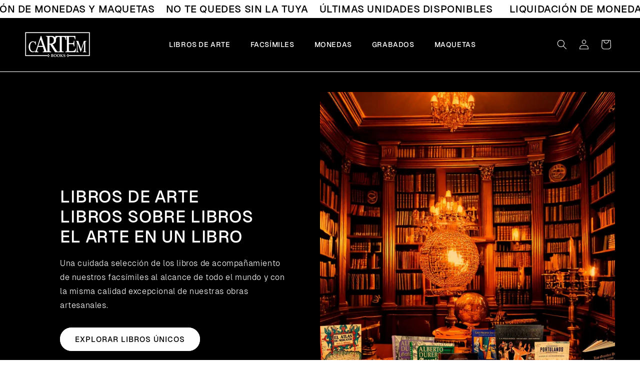

--- FILE ---
content_type: text/html; charset=utf-8
request_url: https://www.cartembooks.com/
body_size: 31473
content:
<!doctype html>
<html class="js" lang="es">
  <head>
    <meta charset="utf-8">
    <meta http-equiv="X-UA-Compatible" content="IE=edge">
    <meta name="viewport" content="width=device-width,initial-scale=1">
    <meta name="theme-color" content="#000000">
    <link rel="canonical" href="https://www.cartembooks.com/"><link rel="icon" type="image/png" sizes="192x192" href="//www.cartembooks.com/cdn/shop/files/cartembooks.png?crop=center&height=192&v=1741429782&width=192">
      <link rel="icon" type="image/png" sizes="32x32" href="//www.cartembooks.com/cdn/shop/files/cartembooks.png?crop=center&height=32&v=1741429782&width=32">
      <link rel="apple-touch-icon" href="//www.cartembooks.com/cdn/shop/files/cartembooks.png?crop=center&height=192&v=1741429782&width=192"><link rel="preconnect" href="https://fonts.shopifycdn.com" crossorigin><title>
      cARTEm Books | Libros de arte y lujo
</title>

    
      <meta name="description" content="Disfrute de un mundo de belleza y creatividad con nuestra exquisita colección de libros de arte en ediciones de lujo">
    

    

<meta property="og:site_name" content="cARTEm Books">
<meta property="og:url" content="https://www.cartembooks.com/">
<meta property="og:title" content="cARTEm Books | Libros de arte y lujo">
<meta property="og:type" content="website">
<meta property="og:description" content="Disfrute de un mundo de belleza y creatividad con nuestra exquisita colección de libros de arte en ediciones de lujo"><meta property="og:image" content="http://www.cartembooks.com/cdn/shop/files/cartembooks-socials.webp?v=1745495769">
  <meta property="og:image:secure_url" content="https://www.cartembooks.com/cdn/shop/files/cartembooks-socials.webp?v=1745495769">
  <meta property="og:image:width" content="1200">
  <meta property="og:image:height" content="628"><meta name="twitter:card" content="summary_large_image">
<meta name="twitter:title" content="cARTEm Books | Libros de arte y lujo">
<meta name="twitter:description" content="Disfrute de un mundo de belleza y creatividad con nuestra exquisita colección de libros de arte en ediciones de lujo">


    <script src="//www.cartembooks.com/cdn/shop/t/3/assets/constants.js?v=132983761750457495441738334318" defer="defer"></script>
    <script src="//www.cartembooks.com/cdn/shop/t/3/assets/pubsub.js?v=158357773527763999511738334319" defer="defer"></script>
    <script src="//www.cartembooks.com/cdn/shop/t/3/assets/global.js?v=152862011079830610291738334318" defer="defer"></script>
    <script src="//www.cartembooks.com/cdn/shop/t/3/assets/details-disclosure.js?v=13653116266235556501738334318" defer="defer"></script>
    <script src="//www.cartembooks.com/cdn/shop/t/3/assets/details-modal.js?v=25581673532751508451738334318" defer="defer"></script>
    <script src="//www.cartembooks.com/cdn/shop/t/3/assets/search-form.js?v=133129549252120666541738334319" defer="defer"></script><script src="//www.cartembooks.com/cdn/shop/t/3/assets/animations.js?v=88693664871331136111738334317" defer="defer"></script><script>window.performance && window.performance.mark && window.performance.mark('shopify.content_for_header.start');</script><meta name="google-site-verification" content="nVHsgJem64xIXioG17rzzC5TF4h8085sv8Q2-K-kKcQ">
<meta id="shopify-digital-wallet" name="shopify-digital-wallet" content="/88691376393/digital_wallets/dialog">
<meta name="shopify-checkout-api-token" content="11d86e89b4cbf53f39f50a7e6f29d182">
<meta id="in-context-paypal-metadata" data-shop-id="88691376393" data-venmo-supported="false" data-environment="production" data-locale="es_ES" data-paypal-v4="true" data-currency="EUR">
<script async="async" src="/checkouts/internal/preloads.js?locale=es-ES"></script>
<script id="apple-pay-shop-capabilities" type="application/json">{"shopId":88691376393,"countryCode":"ES","currencyCode":"EUR","merchantCapabilities":["supports3DS"],"merchantId":"gid:\/\/shopify\/Shop\/88691376393","merchantName":"cARTEm Books","requiredBillingContactFields":["postalAddress","email","phone"],"requiredShippingContactFields":["postalAddress","email","phone"],"shippingType":"shipping","supportedNetworks":["visa","maestro","masterCard","amex"],"total":{"type":"pending","label":"cARTEm Books","amount":"1.00"},"shopifyPaymentsEnabled":true,"supportsSubscriptions":true}</script>
<script id="shopify-features" type="application/json">{"accessToken":"11d86e89b4cbf53f39f50a7e6f29d182","betas":["rich-media-storefront-analytics"],"domain":"www.cartembooks.com","predictiveSearch":true,"shopId":88691376393,"locale":"es"}</script>
<script>var Shopify = Shopify || {};
Shopify.shop = "8buj9q-hu.myshopify.com";
Shopify.locale = "es";
Shopify.currency = {"active":"EUR","rate":"1.0"};
Shopify.country = "ES";
Shopify.theme = {"name":"cARTEm Books","id":171388535049,"schema_name":"Ride","schema_version":"15.2.0","theme_store_id":1500,"role":"main"};
Shopify.theme.handle = "null";
Shopify.theme.style = {"id":null,"handle":null};
Shopify.cdnHost = "www.cartembooks.com/cdn";
Shopify.routes = Shopify.routes || {};
Shopify.routes.root = "/";</script>
<script type="module">!function(o){(o.Shopify=o.Shopify||{}).modules=!0}(window);</script>
<script>!function(o){function n(){var o=[];function n(){o.push(Array.prototype.slice.apply(arguments))}return n.q=o,n}var t=o.Shopify=o.Shopify||{};t.loadFeatures=n(),t.autoloadFeatures=n()}(window);</script>
<script id="shop-js-analytics" type="application/json">{"pageType":"index"}</script>
<script defer="defer" async type="module" src="//www.cartembooks.com/cdn/shopifycloud/shop-js/modules/v2/client.init-shop-cart-sync_CvZOh8Af.es.esm.js"></script>
<script defer="defer" async type="module" src="//www.cartembooks.com/cdn/shopifycloud/shop-js/modules/v2/chunk.common_3Rxs6Qxh.esm.js"></script>
<script type="module">
  await import("//www.cartembooks.com/cdn/shopifycloud/shop-js/modules/v2/client.init-shop-cart-sync_CvZOh8Af.es.esm.js");
await import("//www.cartembooks.com/cdn/shopifycloud/shop-js/modules/v2/chunk.common_3Rxs6Qxh.esm.js");

  window.Shopify.SignInWithShop?.initShopCartSync?.({"fedCMEnabled":true,"windoidEnabled":true});

</script>
<script>(function() {
  var isLoaded = false;
  function asyncLoad() {
    if (isLoaded) return;
    isLoaded = true;
    var urls = ["https:\/\/s3.eu-west-1.amazonaws.com\/production-klarna-il-shopify-osm\/9c4c55b0c2d42727a4830a3552a3acc7011e4310\/8buj9q-hu.myshopify.com-1745959374993.js?shop=8buj9q-hu.myshopify.com"];
    for (var i = 0; i < urls.length; i++) {
      var s = document.createElement('script');
      s.type = 'text/javascript';
      s.async = true;
      s.src = urls[i];
      var x = document.getElementsByTagName('script')[0];
      x.parentNode.insertBefore(s, x);
    }
  };
  if(window.attachEvent) {
    window.attachEvent('onload', asyncLoad);
  } else {
    window.addEventListener('load', asyncLoad, false);
  }
})();</script>
<script id="__st">var __st={"a":88691376393,"offset":3600,"reqid":"e7e8e113-c843-4334-96c7-a52c983e46db-1768825155","pageurl":"www.cartembooks.com\/","u":"a39e9a5975df","p":"home"};</script>
<script>window.ShopifyPaypalV4VisibilityTracking = true;</script>
<script id="captcha-bootstrap">!function(){'use strict';const t='contact',e='account',n='new_comment',o=[[t,t],['blogs',n],['comments',n],[t,'customer']],c=[[e,'customer_login'],[e,'guest_login'],[e,'recover_customer_password'],[e,'create_customer']],r=t=>t.map((([t,e])=>`form[action*='/${t}']:not([data-nocaptcha='true']) input[name='form_type'][value='${e}']`)).join(','),a=t=>()=>t?[...document.querySelectorAll(t)].map((t=>t.form)):[];function s(){const t=[...o],e=r(t);return a(e)}const i='password',u='form_key',d=['recaptcha-v3-token','g-recaptcha-response','h-captcha-response',i],f=()=>{try{return window.sessionStorage}catch{return}},m='__shopify_v',_=t=>t.elements[u];function p(t,e,n=!1){try{const o=window.sessionStorage,c=JSON.parse(o.getItem(e)),{data:r}=function(t){const{data:e,action:n}=t;return t[m]||n?{data:e,action:n}:{data:t,action:n}}(c);for(const[e,n]of Object.entries(r))t.elements[e]&&(t.elements[e].value=n);n&&o.removeItem(e)}catch(o){console.error('form repopulation failed',{error:o})}}const l='form_type',E='cptcha';function T(t){t.dataset[E]=!0}const w=window,h=w.document,L='Shopify',v='ce_forms',y='captcha';let A=!1;((t,e)=>{const n=(g='f06e6c50-85a8-45c8-87d0-21a2b65856fe',I='https://cdn.shopify.com/shopifycloud/storefront-forms-hcaptcha/ce_storefront_forms_captcha_hcaptcha.v1.5.2.iife.js',D={infoText:'Protegido por hCaptcha',privacyText:'Privacidad',termsText:'Términos'},(t,e,n)=>{const o=w[L][v],c=o.bindForm;if(c)return c(t,g,e,D).then(n);var r;o.q.push([[t,g,e,D],n]),r=I,A||(h.body.append(Object.assign(h.createElement('script'),{id:'captcha-provider',async:!0,src:r})),A=!0)});var g,I,D;w[L]=w[L]||{},w[L][v]=w[L][v]||{},w[L][v].q=[],w[L][y]=w[L][y]||{},w[L][y].protect=function(t,e){n(t,void 0,e),T(t)},Object.freeze(w[L][y]),function(t,e,n,w,h,L){const[v,y,A,g]=function(t,e,n){const i=e?o:[],u=t?c:[],d=[...i,...u],f=r(d),m=r(i),_=r(d.filter((([t,e])=>n.includes(e))));return[a(f),a(m),a(_),s()]}(w,h,L),I=t=>{const e=t.target;return e instanceof HTMLFormElement?e:e&&e.form},D=t=>v().includes(t);t.addEventListener('submit',(t=>{const e=I(t);if(!e)return;const n=D(e)&&!e.dataset.hcaptchaBound&&!e.dataset.recaptchaBound,o=_(e),c=g().includes(e)&&(!o||!o.value);(n||c)&&t.preventDefault(),c&&!n&&(function(t){try{if(!f())return;!function(t){const e=f();if(!e)return;const n=_(t);if(!n)return;const o=n.value;o&&e.removeItem(o)}(t);const e=Array.from(Array(32),(()=>Math.random().toString(36)[2])).join('');!function(t,e){_(t)||t.append(Object.assign(document.createElement('input'),{type:'hidden',name:u})),t.elements[u].value=e}(t,e),function(t,e){const n=f();if(!n)return;const o=[...t.querySelectorAll(`input[type='${i}']`)].map((({name:t})=>t)),c=[...d,...o],r={};for(const[a,s]of new FormData(t).entries())c.includes(a)||(r[a]=s);n.setItem(e,JSON.stringify({[m]:1,action:t.action,data:r}))}(t,e)}catch(e){console.error('failed to persist form',e)}}(e),e.submit())}));const S=(t,e)=>{t&&!t.dataset[E]&&(n(t,e.some((e=>e===t))),T(t))};for(const o of['focusin','change'])t.addEventListener(o,(t=>{const e=I(t);D(e)&&S(e,y())}));const B=e.get('form_key'),M=e.get(l),P=B&&M;t.addEventListener('DOMContentLoaded',(()=>{const t=y();if(P)for(const e of t)e.elements[l].value===M&&p(e,B);[...new Set([...A(),...v().filter((t=>'true'===t.dataset.shopifyCaptcha))])].forEach((e=>S(e,t)))}))}(h,new URLSearchParams(w.location.search),n,t,e,['guest_login'])})(!0,!0)}();</script>
<script integrity="sha256-4kQ18oKyAcykRKYeNunJcIwy7WH5gtpwJnB7kiuLZ1E=" data-source-attribution="shopify.loadfeatures" defer="defer" src="//www.cartembooks.com/cdn/shopifycloud/storefront/assets/storefront/load_feature-a0a9edcb.js" crossorigin="anonymous"></script>
<script data-source-attribution="shopify.dynamic_checkout.dynamic.init">var Shopify=Shopify||{};Shopify.PaymentButton=Shopify.PaymentButton||{isStorefrontPortableWallets:!0,init:function(){window.Shopify.PaymentButton.init=function(){};var t=document.createElement("script");t.src="https://www.cartembooks.com/cdn/shopifycloud/portable-wallets/latest/portable-wallets.es.js",t.type="module",document.head.appendChild(t)}};
</script>
<script data-source-attribution="shopify.dynamic_checkout.buyer_consent">
  function portableWalletsHideBuyerConsent(e){var t=document.getElementById("shopify-buyer-consent"),n=document.getElementById("shopify-subscription-policy-button");t&&n&&(t.classList.add("hidden"),t.setAttribute("aria-hidden","true"),n.removeEventListener("click",e))}function portableWalletsShowBuyerConsent(e){var t=document.getElementById("shopify-buyer-consent"),n=document.getElementById("shopify-subscription-policy-button");t&&n&&(t.classList.remove("hidden"),t.removeAttribute("aria-hidden"),n.addEventListener("click",e))}window.Shopify?.PaymentButton&&(window.Shopify.PaymentButton.hideBuyerConsent=portableWalletsHideBuyerConsent,window.Shopify.PaymentButton.showBuyerConsent=portableWalletsShowBuyerConsent);
</script>
<script data-source-attribution="shopify.dynamic_checkout.cart.bootstrap">document.addEventListener("DOMContentLoaded",(function(){function t(){return document.querySelector("shopify-accelerated-checkout-cart, shopify-accelerated-checkout")}if(t())Shopify.PaymentButton.init();else{new MutationObserver((function(e,n){t()&&(Shopify.PaymentButton.init(),n.disconnect())})).observe(document.body,{childList:!0,subtree:!0})}}));
</script>
<script id='scb4127' type='text/javascript' async='' src='https://www.cartembooks.com/cdn/shopifycloud/privacy-banner/storefront-banner.js'></script><link id="shopify-accelerated-checkout-styles" rel="stylesheet" media="screen" href="https://www.cartembooks.com/cdn/shopifycloud/portable-wallets/latest/accelerated-checkout-backwards-compat.css" crossorigin="anonymous">
<style id="shopify-accelerated-checkout-cart">
        #shopify-buyer-consent {
  margin-top: 1em;
  display: inline-block;
  width: 100%;
}

#shopify-buyer-consent.hidden {
  display: none;
}

#shopify-subscription-policy-button {
  background: none;
  border: none;
  padding: 0;
  text-decoration: underline;
  font-size: inherit;
  cursor: pointer;
}

#shopify-subscription-policy-button::before {
  box-shadow: none;
}

      </style>
<script id="sections-script" data-sections="header" defer="defer" src="//www.cartembooks.com/cdn/shop/t/3/compiled_assets/scripts.js?v=1371"></script>
<script>window.performance && window.performance.mark && window.performance.mark('shopify.content_for_header.end');</script>


    <style data-shopify>
      @font-face {
  font-family: Figtree;
  font-weight: 500;
  font-style: normal;
  font-display: swap;
  src: url("//www.cartembooks.com/cdn/fonts/figtree/figtree_n5.3b6b7df38aa5986536945796e1f947445832047c.woff2") format("woff2"),
       url("//www.cartembooks.com/cdn/fonts/figtree/figtree_n5.f26bf6dcae278b0ed902605f6605fa3338e81dab.woff") format("woff");
}

      @font-face {
  font-family: Figtree;
  font-weight: 700;
  font-style: normal;
  font-display: swap;
  src: url("//www.cartembooks.com/cdn/fonts/figtree/figtree_n7.2fd9bfe01586148e644724096c9d75e8c7a90e55.woff2") format("woff2"),
       url("//www.cartembooks.com/cdn/fonts/figtree/figtree_n7.ea05de92d862f9594794ab281c4c3a67501ef5fc.woff") format("woff");
}

      @font-face {
  font-family: Figtree;
  font-weight: 500;
  font-style: italic;
  font-display: swap;
  src: url("//www.cartembooks.com/cdn/fonts/figtree/figtree_i5.969396f679a62854cf82dbf67acc5721e41351f0.woff2") format("woff2"),
       url("//www.cartembooks.com/cdn/fonts/figtree/figtree_i5.93bc1cad6c73ca9815f9777c49176dfc9d2890dd.woff") format("woff");
}

      @font-face {
  font-family: Figtree;
  font-weight: 700;
  font-style: italic;
  font-display: swap;
  src: url("//www.cartembooks.com/cdn/fonts/figtree/figtree_i7.06add7096a6f2ab742e09ec7e498115904eda1fe.woff2") format("woff2"),
       url("//www.cartembooks.com/cdn/fonts/figtree/figtree_i7.ee584b5fcaccdbb5518c0228158941f8df81b101.woff") format("woff");
}

      @font-face {
  font-family: Oswald;
  font-weight: 500;
  font-style: normal;
  font-display: swap;
  src: url("//www.cartembooks.com/cdn/fonts/oswald/oswald_n5.8ad4910bfdb43e150746ef7aa67f3553e3abe8e2.woff2") format("woff2"),
       url("//www.cartembooks.com/cdn/fonts/oswald/oswald_n5.93ee52108163c48c91111cf33b0a57021467b66e.woff") format("woff");
}


      
        :root,
        .color-scheme-1 {
          --color-background: 255,255,255;
        
          --gradient-background: #ffffff;
        

        

        --color-foreground: 0,0,0;
        --color-background-contrast: 191,191,191;
        --color-shadow: 255,255,255;
        --color-button: 0,0,0;
        --color-button-text: 255,255,255;
        --color-secondary-button: 255,255,255;
        --color-secondary-button-text: 0,0,0;
        --color-link: 0,0,0;
        --color-badge-foreground: 0,0,0;
        --color-badge-background: 255,255,255;
        --color-badge-border: 0,0,0;
        --payment-terms-background-color: rgb(255 255 255);
      }
      
        
        .color-scheme-a25587a7-a67a-4a42-8227-e492aee85319 {
          --color-background: 0,0,0;
        
          --gradient-background: #000000;
        

        

        --color-foreground: 255,255,255;
        --color-background-contrast: 128,128,128;
        --color-shadow: 0,0,0;
        --color-button: 255,255,255;
        --color-button-text: 0,0,0;
        --color-secondary-button: 0,0,0;
        --color-secondary-button-text: 255,255,255;
        --color-link: 255,255,255;
        --color-badge-foreground: 255,255,255;
        --color-badge-background: 0,0,0;
        --color-badge-border: 255,255,255;
        --payment-terms-background-color: rgb(0 0 0);
      }
      

      body, .color-scheme-1, .color-scheme-a25587a7-a67a-4a42-8227-e492aee85319 {
        color: rgba(var(--color-foreground), 0.75);
        background-color: rgb(var(--color-background));
      }

      :root {
        /* --font-body-family: Figtree, sans-serif; */
        --font-body-family: 'Geist', sans-serif !important;
        --font-body-style: normal;
        --font-body-weight: 500;
        --font-body-weight-bold: 800;

        /* --font-heading-family: Oswald, sans-serif; */
        --font-heading-family:  'Geist', sans-serif !important;
        --font-heading-style: normal;
        --font-heading-weight: 500;

        --font-body-scale: 1.0;
        --font-heading-scale: 1.4;

        --media-padding: px;
        --media-border-opacity: 0.1;
        --media-border-width: 0px;
        --media-radius: 0px;
        --media-shadow-opacity: 0.0;
        --media-shadow-horizontal-offset: 0px;
        --media-shadow-vertical-offset: 4px;
        --media-shadow-blur-radius: 5px;
        --media-shadow-visible: 0;

        --page-width: 160rem;
        --page-width-margin: 0rem;

        --product-card-image-padding: 0.0rem;
        --product-card-corner-radius: 0.0rem;
        --product-card-text-alignment: center;
        --product-card-border-width: 0.0rem;
        --product-card-border-opacity: 0.1;
        --product-card-shadow-opacity: 0.0;
        --product-card-shadow-visible: 0;
        --product-card-shadow-horizontal-offset: 0.0rem;
        --product-card-shadow-vertical-offset: 0.4rem;
        --product-card-shadow-blur-radius: 0.5rem;

        --collection-card-image-padding: 0.0rem;
        --collection-card-corner-radius: 0.0rem;
        --collection-card-text-alignment: left;
        --collection-card-border-width: 0.0rem;
        --collection-card-border-opacity: 0.1;
        --collection-card-shadow-opacity: 0.0;
        --collection-card-shadow-visible: 0;
        --collection-card-shadow-horizontal-offset: 0.0rem;
        --collection-card-shadow-vertical-offset: 0.4rem;
        --collection-card-shadow-blur-radius: 0.5rem;

        --blog-card-image-padding: 0.0rem;
        --blog-card-corner-radius: 0.0rem;
        --blog-card-text-alignment: left;
        --blog-card-border-width: 0.0rem;
        --blog-card-border-opacity: 0.1;
        --blog-card-shadow-opacity: 0.0;
        --blog-card-shadow-visible: 0;
        --blog-card-shadow-horizontal-offset: 0.0rem;
        --blog-card-shadow-vertical-offset: 0.4rem;
        --blog-card-shadow-blur-radius: 0.5rem;

        --badge-corner-radius: 4.0rem;

        --popup-border-width: 1px;
        --popup-border-opacity: 0.1;
        --popup-corner-radius: 0px;
        --popup-shadow-opacity: 0.0;
        --popup-shadow-horizontal-offset: 0px;
        --popup-shadow-vertical-offset: 4px;
        --popup-shadow-blur-radius: 5px;

        --drawer-border-width: 1px;
        --drawer-border-opacity: 0.1;
        --drawer-shadow-opacity: 0.0;
        --drawer-shadow-horizontal-offset: 0px;
        --drawer-shadow-vertical-offset: 4px;
        --drawer-shadow-blur-radius: 5px;

        --spacing-sections-desktop: 52px;
        --spacing-sections-mobile: 36px;

        --grid-desktop-vertical-spacing: 40px;
        --grid-desktop-horizontal-spacing: 40px;
        --grid-mobile-vertical-spacing: 20px;
        --grid-mobile-horizontal-spacing: 20px;

        --text-boxes-border-opacity: 0.1;
        --text-boxes-border-width: 0px;
        --text-boxes-radius: 0px;
        --text-boxes-shadow-opacity: 0.0;
        --text-boxes-shadow-visible: 0;
        --text-boxes-shadow-horizontal-offset: 0px;
        --text-boxes-shadow-vertical-offset: 4px;
        --text-boxes-shadow-blur-radius: 5px;

        --buttons-radius: 40px;
        --buttons-radius-outset: 41px;
        --buttons-border-width: 1px;
        --buttons-border-opacity: 1.0;
        --buttons-shadow-opacity: 0.0;
        --buttons-shadow-visible: 0;
        --buttons-shadow-horizontal-offset: 0px;
        --buttons-shadow-vertical-offset: 4px;
        --buttons-shadow-blur-radius: 5px;
        --buttons-border-offset: 0.3px;

        --inputs-radius: 0px;
        --inputs-border-width: 1px;
        --inputs-border-opacity: 0.55;
        --inputs-shadow-opacity: 0.0;
        --inputs-shadow-horizontal-offset: 0px;
        --inputs-margin-offset: 0px;
        --inputs-shadow-vertical-offset: 4px;
        --inputs-shadow-blur-radius: 5px;
        --inputs-radius-outset: 0px;

        --variant-pills-radius: 40px;
        --variant-pills-border-width: 1px;
        --variant-pills-border-opacity: 0.55;
        --variant-pills-shadow-opacity: 0.0;
        --variant-pills-shadow-horizontal-offset: 0px;
        --variant-pills-shadow-vertical-offset: 4px;
        --variant-pills-shadow-blur-radius: 5px;
      }

      *,
      *::before,
      *::after {
        box-sizing: inherit;
      }

      html {
        box-sizing: border-box;
        font-size: calc(var(--font-body-scale) * 62.5%);
        height: 100%;
      }

      body {
        display: grid;
        grid-template-rows: auto auto 1fr auto;
        grid-template-columns: 100%;
        min-height: 100%;
        margin: 0;
        font-size: 1.5rem;
        letter-spacing: 0.06rem;
        line-height: calc(1 + 0.8 / var(--font-body-scale));
        font-family: var(--font-body-family);
        font-style: var(--font-body-style);
        font-weight: var(--font-body-weight);
      }

      @media screen and (min-width: 750px) {
        body {
          font-size: 1.6rem;
        }
      }
    </style>

    <link href="//www.cartembooks.com/cdn/shop/t/3/assets/base.css?v=121878401249181310011746116714" rel="stylesheet" type="text/css" media="all" />
    <link rel="stylesheet" href="//www.cartembooks.com/cdn/shop/t/3/assets/component-cart-items.css?v=123238115697927560811738334317" media="print" onload="this.media='all'"><link href="//www.cartembooks.com/cdn/shop/t/3/assets/component-cart-drawer.css?v=141623572633820130601767653449" rel="stylesheet" type="text/css" media="all" />
      <link href="//www.cartembooks.com/cdn/shop/t/3/assets/component-cart.css?v=90119054883700335091745816876" rel="stylesheet" type="text/css" media="all" />
      <link href="//www.cartembooks.com/cdn/shop/t/3/assets/component-totals.css?v=15906652033866631521738334318" rel="stylesheet" type="text/css" media="all" />
      <link href="//www.cartembooks.com/cdn/shop/t/3/assets/component-price.css?v=70172745017360139101738334318" rel="stylesheet" type="text/css" media="all" />
      <link href="//www.cartembooks.com/cdn/shop/t/3/assets/component-discounts.css?v=152760482443307489271738334317" rel="stylesheet" type="text/css" media="all" />

      <link rel="preload" as="font" href="//www.cartembooks.com/cdn/fonts/figtree/figtree_n5.3b6b7df38aa5986536945796e1f947445832047c.woff2" type="font/woff2" crossorigin>
      

      <link rel="preload" as="font" href="//www.cartembooks.com/cdn/fonts/oswald/oswald_n5.8ad4910bfdb43e150746ef7aa67f3553e3abe8e2.woff2" type="font/woff2" crossorigin>
      
<link href="//www.cartembooks.com/cdn/shop/t/3/assets/component-localization-form.css?v=162903015874004240331746051769" rel="stylesheet" type="text/css" media="all" />
      <script src="//www.cartembooks.com/cdn/shop/t/3/assets/localization-form.js?v=144176611646395275351738334319" defer="defer"></script><link
        rel="stylesheet"
        href="//www.cartembooks.com/cdn/shop/t/3/assets/component-predictive-search.css?v=118923337488134913561738334318"
        media="print"
        onload="this.media='all'"
      ><script>
      if (Shopify.designMode) {
        document.documentElement.classList.add('shopify-design-mode');
      }
    </script>

    
      <style>
          div#ImageWithText--template--23470696169737__image-with-text > h1::after {
            content: "\aLIBROS SOBRE LIBROS \a EL ARTE EN UN LIBRO";
            white-space: pre-line;
          }

          .page-width.section-template--23470696169737__multicolumn_RKaCH6-padding.isolate.scroll-trigger.animate--slide-in > .title-wrapper-with-link.title-wrapper--self-padded-mobile.title-wrapper--no-top-margin.multicolumn__title > h2.title.inline-richtext.h1::after {
            content: "\a CON IDENTIDAD ÚNICA";
            white-space: pre-line;
            font-weight: 600 !important;
          }

          .page-width.section-template--23470696169737__multicolumn_RKaCH6-padding.isolate.scroll-trigger.animate--slide-in > .title-wrapper-with-link.title-wrapper--self-padded-mobile.title-wrapper--no-top-margin.multicolumn__title, .page-width.section-template--23470696169737__multicolumn_rgXKfK-padding.isolate.scroll-trigger.animate--slide-in > .title-wrapper-with-link.title-wrapper--self-padded-mobile.title-wrapper--no-top-margin.multicolumn__title {
            justify-content: center;
          }

          li[id^="Slide-template--23470696169737__multicolumn_rgXKfK-"] h3::before {
              display: inline-block;
              vertical-align: middle;
              margin-right: 2rem;
              width: 32px;
          }
        
          li[id="Slide-template--23470696169737__multicolumn_rgXKfK-1"] h3::before {
              content: url('data:image/svg+xml,<svg xmlns="http://www.w3.org/2000/svg" viewBox="0 0 448 512"><path d="M96 0C43 0 0 43 0 96L0 416c0 53 43 96 96 96l288 0 32 0c17.7 0 32-14.3 32-32s-14.3-32-32-32l0-64c17.7 0 32-14.3 32-32l0-320c0-17.7-14.3-32-32-32L384 0 96 0zm0 384l256 0 0 64L96 448c-17.7 0-32-14.3-32-32s14.3-32 32-32zm32-240c0-8.8 7.2-16 16-16l192 0c8.8 0 16 7.2 16 16s-7.2 16-16 16l-192 0c-8.8 0-16-7.2-16-16zm16 48l192 0c8.8 0 16 7.2 16 16s-7.2 16-16 16l-192 0c-8.8 0-16-7.2-16-16s7.2-16 16-16z"/></svg>');
          }

          li[id="Slide-template--23470696169737__multicolumn_rgXKfK-2"] h3::before {
              content: url('data:image/svg+xml,<svg xmlns="http://www.w3.org/2000/svg" viewBox="0 0 512 512"><path d="M240.1 4.2c9.8-5.6 21.9-5.6 31.8 0l171.8 98.1L448 104l0 .9 47.9 27.4c12.6 7.2 18.8 22 15.1 36s-16.4 23.8-30.9 23.8L32 192c-14.5 0-27.2-9.8-30.9-23.8s2.5-28.8 15.1-36L64 104.9l0-.9 4.4-1.6L240.1 4.2zM64 224l64 0 0 192 40 0 0-192 64 0 0 192 48 0 0-192 64 0 0 192 40 0 0-192 64 0 0 196.3c.6 .3 1.2 .7 1.8 1.1l48 32c11.7 7.8 17 22.4 12.9 35.9S494.1 512 480 512L32 512c-14.1 0-26.5-9.2-30.6-22.7s1.1-28.1 12.9-35.9l48-32c.6-.4 1.2-.7 1.8-1.1L64 224z"/></svg>');
          }

          li[id="Slide-template--23470696169737__multicolumn_rgXKfK-3"] h3::before {
              content: url('data:image/svg+xml,<svg xmlns="http://www.w3.org/2000/svg" viewBox="0 0 576 512"><path d="M248 0L208 0c-26.5 0-48 21.5-48 48l0 112c0 35.3 28.7 64 64 64l128 0c35.3 0 64-28.7 64-64l0-112c0-26.5-21.5-48-48-48L328 0l0 80c0 8.8-7.2 16-16 16l-48 0c-8.8 0-16-7.2-16-16l0-80zM64 256c-35.3 0-64 28.7-64 64L0 448c0 35.3 28.7 64 64 64l160 0c35.3 0 64-28.7 64-64l0-128c0-35.3-28.7-64-64-64l-40 0 0 80c0 8.8-7.2 16-16 16l-48 0c-8.8 0-16-7.2-16-16l0-80-40 0zM352 512l160 0c35.3 0 64-28.7 64-64l0-128c0-35.3-28.7-64-64-64l-40 0 0 80c0 8.8-7.2 16-16 16l-48 0c-8.8 0-16-7.2-16-16l0-80-40 0c-15 0-28.8 5.1-39.7 13.8c4.9 10.4 7.7 22 7.7 34.2l0 160c0 12.2-2.8 23.8-7.7 34.2C323.2 506.9 337 512 352 512z"/></svg>');
          }

          li[id="Slide-template--23470696169737__multicolumn_rgXKfK-4"] h3::before {
              content: url('data:image/svg+xml,<svg xmlns="http://www.w3.org/2000/svg" viewBox="0 0 640 512"><path d="M72 88a56 56 0 1 1 112 0A56 56 0 1 1 72 88zM64 245.7C54 256.9 48 271.8 48 288s6 31.1 16 42.3l0-84.7zm144.4-49.3C178.7 222.7 160 261.2 160 304c0 34.3 12 65.8 32 90.5l0 21.5c0 17.7-14.3 32-32 32l-64 0c-17.7 0-32-14.3-32-32l0-26.8C26.2 371.2 0 332.7 0 288c0-61.9 50.1-112 112-112l32 0c24 0 46.2 7.5 64.4 20.3zM448 416l0-21.5c20-24.7 32-56.2 32-90.5c0-42.8-18.7-81.3-48.4-107.7C449.8 183.5 472 176 496 176l32 0c61.9 0 112 50.1 112 112c0 44.7-26.2 83.2-64 101.2l0 26.8c0 17.7-14.3 32-32 32l-64 0c-17.7 0-32-14.3-32-32zm8-328a56 56 0 1 1 112 0A56 56 0 1 1 456 88zM576 245.7l0 84.7c10-11.3 16-26.1 16-42.3s-6-31.1-16-42.3zM320 32a64 64 0 1 1 0 128 64 64 0 1 1 0-128zM240 304c0 16.2 6 31 16 42.3l0-84.7c-10 11.3-16 26.1-16 42.3zm144-42.3l0 84.7c10-11.3 16-26.1 16-42.3s-6-31.1-16-42.3zM448 304c0 44.7-26.2 83.2-64 101.2l0 42.8c0 17.7-14.3 32-32 32l-64 0c-17.7 0-32-14.3-32-32l0-42.8c-37.8-18-64-56.5-64-101.2c0-61.9 50.1-112 112-112l32 0c61.9 0 112 50.1 112 112z"/></svg>');
          }

          li[id="Slide-template--23470696169737__multicolumn_rgXKfK-5"] h3::before {
              content: url('data:image/svg+xml,<svg xmlns="http://www.w3.org/2000/svg" viewBox="0 0 512 512"><path d="M266.3 48.3L232.5 73.6c-5.4 4-8.5 10.4-8.5 17.1l0 9.1c0 6.8 5.5 12.3 12.3 12.3c2.4 0 4.8-.7 6.8-2.1l41.8-27.9c2-1.3 4.4-2.1 6.8-2.1l1 0c6.2 0 11.3 5.1 11.3 11.3c0 3-1.2 5.9-3.3 8l-19.9 19.9c-5.8 5.8-12.9 10.2-20.7 12.8l-26.5 8.8c-5.8 1.9-9.6 7.3-9.6 13.4c0 3.7-1.5 7.3-4.1 10l-17.9 17.9c-6.4 6.4-9.9 15-9.9 24l0 4.3c0 16.4 13.6 29.7 29.9 29.7c11 0 21.2-6.2 26.1-16l4-8.1c2.4-4.8 7.4-7.9 12.8-7.9c4.5 0 8.7 2.1 11.4 5.7l16.3 21.7c2.1 2.9 5.5 4.5 9.1 4.5c8.4 0 13.9-8.9 10.1-16.4l-1.1-2.3c-3.5-7 0-15.5 7.5-18l21.2-7.1c7.6-2.5 12.7-9.6 12.7-17.6c0-10.3 8.3-18.6 18.6-18.6l29.4 0c8.8 0 16 7.2 16 16s-7.2 16-16 16l-20.7 0c-7.2 0-14.2 2.9-19.3 8l-4.7 4.7c-2.1 2.1-3.3 5-3.3 8c0 6.2 5.1 11.3 11.3 11.3l11.3 0c6 0 11.8 2.4 16 6.6l6.5 6.5c1.8 1.8 2.8 4.3 2.8 6.8s-1 5-2.8 6.8l-7.5 7.5C386 262 384 266.9 384 272s2 10 5.7 13.7L408 304c10.2 10.2 24.1 16 38.6 16l7.3 0c6.5-20.2 10-41.7 10-64c0-111.4-87.6-202.4-197.7-207.7zm172 307.9c-3.7-2.6-8.2-4.1-13-4.1c-6 0-11.8-2.4-16-6.6L396 332c-7.7-7.7-18-12-28.9-12c-9.7 0-19.2-3.5-26.6-9.8L314 287.4c-11.6-9.9-26.4-15.4-41.7-15.4l-20.9 0c-12.6 0-25 3.7-35.5 10.7L188.5 301c-17.8 11.9-28.5 31.9-28.5 53.3l0 3.2c0 17 6.7 33.3 18.7 45.3l16 16c8.5 8.5 20 13.3 32 13.3l21.3 0c13.3 0 24 10.7 24 24c0 2.5 .4 5 1.1 7.3c71.3-5.8 132.5-47.6 165.2-107.2zM0 256a256 256 0 1 1 512 0A256 256 0 1 1 0 256zM187.3 100.7c-6.2-6.2-16.4-6.2-22.6 0l-32 32c-6.2 6.2-6.2 16.4 0 22.6s16.4 6.2 22.6 0l32-32c6.2-6.2 6.2-16.4 0-22.6z"/></svg>');
          }
          
          li[id="Slide-template--23470696169737__multicolumn_rgXKfK-6"] h3::before {
              content: url('data:image/svg+xml,<svg xmlns="http://www.w3.org/2000/svg" viewBox="0 0 512 512"><path d="M174.7 45.1C192.2 17 223 0 256 0s63.8 17 81.3 45.1l38.6 61.7 27-15.6c8.4-4.9 18.9-4.2 26.6 1.7s11.1 15.9 8.6 25.3l-23.4 87.4c-3.4 12.8-16.6 20.4-29.4 17l-87.4-23.4c-9.4-2.5-16.3-10.4-17.6-20s3.4-19.1 11.8-23.9l28.4-16.4L283 79c-5.8-9.3-16-15-27-15s-21.2 5.7-27 15l-17.5 28c-9.2 14.8-28.6 19.5-43.6 10.5c-15.3-9.2-20.2-29.2-10.7-44.4l17.5-28zM429.5 251.9c15-9 34.4-4.3 43.6 10.5l24.4 39.1c9.4 15.1 14.4 32.4 14.6 50.2c.3 53.1-42.7 96.4-95.8 96.4L320 448l0 32c0 9.7-5.8 18.5-14.8 22.2s-19.3 1.7-26.2-5.2l-64-64c-9.4-9.4-9.4-24.6 0-33.9l64-64c6.9-6.9 17.2-8.9 26.2-5.2s14.8 12.5 14.8 22.2l0 32 96.2 0c17.6 0 31.9-14.4 31.8-32c0-5.9-1.7-11.7-4.8-16.7l-24.4-39.1c-9.5-15.2-4.7-35.2 10.7-44.4zm-364.6-31L36 204.2c-8.4-4.9-13.1-14.3-11.8-23.9s8.2-17.5 17.6-20l87.4-23.4c12.8-3.4 26 4.2 29.4 17L182 241.2c2.5 9.4-.9 19.3-8.6 25.3s-18.2 6.6-26.6 1.7l-26.5-15.3L68.8 335.3c-3.1 5-4.8 10.8-4.8 16.7c-.1 17.6 14.2 32 31.8 32l32.2 0c17.7 0 32 14.3 32 32s-14.3 32-32 32l-32.2 0C42.7 448-.3 404.8 0 351.6c.1-17.8 5.1-35.1 14.6-50.2l50.3-80.5z"/></svg>');
          }
        
          @media (max-width: 768px) {
            .contact__button {
              display: flex;
              justify-content: center;
            }

            div#ImageWithText--template--23470696169737__image_with_text_VrpLDr {
              padding: 0;
              margin-top: 1.5rem;
            }
          }

          section#shopify-section-template--23470696169737__rich_text_AYi9YX {
              margin: 0;
              padding-top: 0;
              padding-bottom: 0;
          }

        .rich-text.content-container.color-scheme-1.gradient.rich-text--full-width.content-container--full-width.section-template--23470696169737__rich_text_AYi9YX-padding {
          background-color: black !important;
        }

        @media screen and (min-width: 990px) {
          p {
              max-width: 1000px;
          }
          
          .section-template--23470696169737__image_with_text_VrpLDr-padding.gradient.color-scheme-1 {
              display: flex;
              flex-direction: column;
          }

          /* Movimiento flecha Form */
          .newsletter-form button#Subscribe {
              transition: .5s;
          
              &:hover {
                  transform: translateX(.5rem);
              }
          }
        }
      </style>
    
    
    

  

  

  

  
  

  
  

  
  <script type="text/javascript">
    (function(c,l,a,r,i,t,y){
        c[a]=c[a]||function(){(c[a].q=c[a].q||[]).push(arguments)};
        t=l.createElement(r);t.async=1;t.src="https://www.clarity.ms/tag/"+i;
        y=l.getElementsByTagName(r)[0];y.parentNode.insertBefore(t,y);
    })(window, document, "clarity", "script", "ulxogmmojw");
  </script>
  <script src="https://cdn.shopify.com/extensions/cfc76123-b24f-4e9a-a1dc-585518796af7/forms-2294/assets/shopify-forms-loader.js" type="text/javascript" defer="defer"></script>
<link href="https://monorail-edge.shopifysvc.com" rel="dns-prefetch">
<script>(function(){if ("sendBeacon" in navigator && "performance" in window) {try {var session_token_from_headers = performance.getEntriesByType('navigation')[0].serverTiming.find(x => x.name == '_s').description;} catch {var session_token_from_headers = undefined;}var session_cookie_matches = document.cookie.match(/_shopify_s=([^;]*)/);var session_token_from_cookie = session_cookie_matches && session_cookie_matches.length === 2 ? session_cookie_matches[1] : "";var session_token = session_token_from_headers || session_token_from_cookie || "";function handle_abandonment_event(e) {var entries = performance.getEntries().filter(function(entry) {return /monorail-edge.shopifysvc.com/.test(entry.name);});if (!window.abandonment_tracked && entries.length === 0) {window.abandonment_tracked = true;var currentMs = Date.now();var navigation_start = performance.timing.navigationStart;var payload = {shop_id: 88691376393,url: window.location.href,navigation_start,duration: currentMs - navigation_start,session_token,page_type: "index"};window.navigator.sendBeacon("https://monorail-edge.shopifysvc.com/v1/produce", JSON.stringify({schema_id: "online_store_buyer_site_abandonment/1.1",payload: payload,metadata: {event_created_at_ms: currentMs,event_sent_at_ms: currentMs}}));}}window.addEventListener('pagehide', handle_abandonment_event);}}());</script>
<script id="web-pixels-manager-setup">(function e(e,d,r,n,o){if(void 0===o&&(o={}),!Boolean(null===(a=null===(i=window.Shopify)||void 0===i?void 0:i.analytics)||void 0===a?void 0:a.replayQueue)){var i,a;window.Shopify=window.Shopify||{};var t=window.Shopify;t.analytics=t.analytics||{};var s=t.analytics;s.replayQueue=[],s.publish=function(e,d,r){return s.replayQueue.push([e,d,r]),!0};try{self.performance.mark("wpm:start")}catch(e){}var l=function(){var e={modern:/Edge?\/(1{2}[4-9]|1[2-9]\d|[2-9]\d{2}|\d{4,})\.\d+(\.\d+|)|Firefox\/(1{2}[4-9]|1[2-9]\d|[2-9]\d{2}|\d{4,})\.\d+(\.\d+|)|Chrom(ium|e)\/(9{2}|\d{3,})\.\d+(\.\d+|)|(Maci|X1{2}).+ Version\/(15\.\d+|(1[6-9]|[2-9]\d|\d{3,})\.\d+)([,.]\d+|)( \(\w+\)|)( Mobile\/\w+|) Safari\/|Chrome.+OPR\/(9{2}|\d{3,})\.\d+\.\d+|(CPU[ +]OS|iPhone[ +]OS|CPU[ +]iPhone|CPU IPhone OS|CPU iPad OS)[ +]+(15[._]\d+|(1[6-9]|[2-9]\d|\d{3,})[._]\d+)([._]\d+|)|Android:?[ /-](13[3-9]|1[4-9]\d|[2-9]\d{2}|\d{4,})(\.\d+|)(\.\d+|)|Android.+Firefox\/(13[5-9]|1[4-9]\d|[2-9]\d{2}|\d{4,})\.\d+(\.\d+|)|Android.+Chrom(ium|e)\/(13[3-9]|1[4-9]\d|[2-9]\d{2}|\d{4,})\.\d+(\.\d+|)|SamsungBrowser\/([2-9]\d|\d{3,})\.\d+/,legacy:/Edge?\/(1[6-9]|[2-9]\d|\d{3,})\.\d+(\.\d+|)|Firefox\/(5[4-9]|[6-9]\d|\d{3,})\.\d+(\.\d+|)|Chrom(ium|e)\/(5[1-9]|[6-9]\d|\d{3,})\.\d+(\.\d+|)([\d.]+$|.*Safari\/(?![\d.]+ Edge\/[\d.]+$))|(Maci|X1{2}).+ Version\/(10\.\d+|(1[1-9]|[2-9]\d|\d{3,})\.\d+)([,.]\d+|)( \(\w+\)|)( Mobile\/\w+|) Safari\/|Chrome.+OPR\/(3[89]|[4-9]\d|\d{3,})\.\d+\.\d+|(CPU[ +]OS|iPhone[ +]OS|CPU[ +]iPhone|CPU IPhone OS|CPU iPad OS)[ +]+(10[._]\d+|(1[1-9]|[2-9]\d|\d{3,})[._]\d+)([._]\d+|)|Android:?[ /-](13[3-9]|1[4-9]\d|[2-9]\d{2}|\d{4,})(\.\d+|)(\.\d+|)|Mobile Safari.+OPR\/([89]\d|\d{3,})\.\d+\.\d+|Android.+Firefox\/(13[5-9]|1[4-9]\d|[2-9]\d{2}|\d{4,})\.\d+(\.\d+|)|Android.+Chrom(ium|e)\/(13[3-9]|1[4-9]\d|[2-9]\d{2}|\d{4,})\.\d+(\.\d+|)|Android.+(UC? ?Browser|UCWEB|U3)[ /]?(15\.([5-9]|\d{2,})|(1[6-9]|[2-9]\d|\d{3,})\.\d+)\.\d+|SamsungBrowser\/(5\.\d+|([6-9]|\d{2,})\.\d+)|Android.+MQ{2}Browser\/(14(\.(9|\d{2,})|)|(1[5-9]|[2-9]\d|\d{3,})(\.\d+|))(\.\d+|)|K[Aa][Ii]OS\/(3\.\d+|([4-9]|\d{2,})\.\d+)(\.\d+|)/},d=e.modern,r=e.legacy,n=navigator.userAgent;return n.match(d)?"modern":n.match(r)?"legacy":"unknown"}(),u="modern"===l?"modern":"legacy",c=(null!=n?n:{modern:"",legacy:""})[u],f=function(e){return[e.baseUrl,"/wpm","/b",e.hashVersion,"modern"===e.buildTarget?"m":"l",".js"].join("")}({baseUrl:d,hashVersion:r,buildTarget:u}),m=function(e){var d=e.version,r=e.bundleTarget,n=e.surface,o=e.pageUrl,i=e.monorailEndpoint;return{emit:function(e){var a=e.status,t=e.errorMsg,s=(new Date).getTime(),l=JSON.stringify({metadata:{event_sent_at_ms:s},events:[{schema_id:"web_pixels_manager_load/3.1",payload:{version:d,bundle_target:r,page_url:o,status:a,surface:n,error_msg:t},metadata:{event_created_at_ms:s}}]});if(!i)return console&&console.warn&&console.warn("[Web Pixels Manager] No Monorail endpoint provided, skipping logging."),!1;try{return self.navigator.sendBeacon.bind(self.navigator)(i,l)}catch(e){}var u=new XMLHttpRequest;try{return u.open("POST",i,!0),u.setRequestHeader("Content-Type","text/plain"),u.send(l),!0}catch(e){return console&&console.warn&&console.warn("[Web Pixels Manager] Got an unhandled error while logging to Monorail."),!1}}}}({version:r,bundleTarget:l,surface:e.surface,pageUrl:self.location.href,monorailEndpoint:e.monorailEndpoint});try{o.browserTarget=l,function(e){var d=e.src,r=e.async,n=void 0===r||r,o=e.onload,i=e.onerror,a=e.sri,t=e.scriptDataAttributes,s=void 0===t?{}:t,l=document.createElement("script"),u=document.querySelector("head"),c=document.querySelector("body");if(l.async=n,l.src=d,a&&(l.integrity=a,l.crossOrigin="anonymous"),s)for(var f in s)if(Object.prototype.hasOwnProperty.call(s,f))try{l.dataset[f]=s[f]}catch(e){}if(o&&l.addEventListener("load",o),i&&l.addEventListener("error",i),u)u.appendChild(l);else{if(!c)throw new Error("Did not find a head or body element to append the script");c.appendChild(l)}}({src:f,async:!0,onload:function(){if(!function(){var e,d;return Boolean(null===(d=null===(e=window.Shopify)||void 0===e?void 0:e.analytics)||void 0===d?void 0:d.initialized)}()){var d=window.webPixelsManager.init(e)||void 0;if(d){var r=window.Shopify.analytics;r.replayQueue.forEach((function(e){var r=e[0],n=e[1],o=e[2];d.publishCustomEvent(r,n,o)})),r.replayQueue=[],r.publish=d.publishCustomEvent,r.visitor=d.visitor,r.initialized=!0}}},onerror:function(){return m.emit({status:"failed",errorMsg:"".concat(f," has failed to load")})},sri:function(e){var d=/^sha384-[A-Za-z0-9+/=]+$/;return"string"==typeof e&&d.test(e)}(c)?c:"",scriptDataAttributes:o}),m.emit({status:"loading"})}catch(e){m.emit({status:"failed",errorMsg:(null==e?void 0:e.message)||"Unknown error"})}}})({shopId: 88691376393,storefrontBaseUrl: "https://www.cartembooks.com",extensionsBaseUrl: "https://extensions.shopifycdn.com/cdn/shopifycloud/web-pixels-manager",monorailEndpoint: "https://monorail-edge.shopifysvc.com/unstable/produce_batch",surface: "storefront-renderer",enabledBetaFlags: ["2dca8a86"],webPixelsConfigList: [{"id":"1918238985","configuration":"{\"pixel_id\":\"215645465921028\",\"pixel_type\":\"facebook_pixel\"}","eventPayloadVersion":"v1","runtimeContext":"OPEN","scriptVersion":"ca16bc87fe92b6042fbaa3acc2fbdaa6","type":"APP","apiClientId":2329312,"privacyPurposes":["ANALYTICS","MARKETING","SALE_OF_DATA"],"dataSharingAdjustments":{"protectedCustomerApprovalScopes":["read_customer_address","read_customer_email","read_customer_name","read_customer_personal_data","read_customer_phone"]}},{"id":"1750270217","configuration":"{\"config\":\"{\\\"google_tag_ids\\\":[\\\"G-YTYQY4DW7G\\\",\\\"GT-WF62D99D\\\"],\\\"target_country\\\":\\\"ES\\\",\\\"gtag_events\\\":[{\\\"type\\\":\\\"begin_checkout\\\",\\\"action_label\\\":[\\\"G-YTYQY4DW7G\\\",\\\"AW-1031508565\\\/BV54CN3GubsaENWk7usD\\\"]},{\\\"type\\\":\\\"search\\\",\\\"action_label\\\":[\\\"G-YTYQY4DW7G\\\",\\\"AW-1031508565\\\/NLB0CKG04rsaENWk7usD\\\"]},{\\\"type\\\":\\\"view_item\\\",\\\"action_label\\\":[\\\"G-YTYQY4DW7G\\\",\\\"AW-1031508565\\\/SoeBCOqy4rsaENWk7usD\\\",\\\"MC-8BJL6SNYDY\\\"]},{\\\"type\\\":\\\"purchase\\\",\\\"action_label\\\":[\\\"G-YTYQY4DW7G\\\",\\\"AW-1031508565\\\/vgH0CNrGubsaENWk7usD\\\",\\\"MC-8BJL6SNYDY\\\"]},{\\\"type\\\":\\\"page_view\\\",\\\"action_label\\\":[\\\"G-YTYQY4DW7G\\\",\\\"AW-1031508565\\\/Yo24COey4rsaENWk7usD\\\",\\\"MC-8BJL6SNYDY\\\"]},{\\\"type\\\":\\\"add_payment_info\\\",\\\"action_label\\\":[\\\"G-YTYQY4DW7G\\\",\\\"AW-1031508565\\\/9WihCKS04rsaENWk7usD\\\"]},{\\\"type\\\":\\\"add_to_cart\\\",\\\"action_label\\\":[\\\"G-YTYQY4DW7G\\\",\\\"AW-1031508565\\\/qSulCODGubsaENWk7usD\\\"]}],\\\"enable_monitoring_mode\\\":false}\"}","eventPayloadVersion":"v1","runtimeContext":"OPEN","scriptVersion":"b2a88bafab3e21179ed38636efcd8a93","type":"APP","apiClientId":1780363,"privacyPurposes":[],"dataSharingAdjustments":{"protectedCustomerApprovalScopes":["read_customer_address","read_customer_email","read_customer_name","read_customer_personal_data","read_customer_phone"]}},{"id":"shopify-app-pixel","configuration":"{}","eventPayloadVersion":"v1","runtimeContext":"STRICT","scriptVersion":"0450","apiClientId":"shopify-pixel","type":"APP","privacyPurposes":["ANALYTICS","MARKETING"]},{"id":"shopify-custom-pixel","eventPayloadVersion":"v1","runtimeContext":"LAX","scriptVersion":"0450","apiClientId":"shopify-pixel","type":"CUSTOM","privacyPurposes":["ANALYTICS","MARKETING"]}],isMerchantRequest: false,initData: {"shop":{"name":"cARTEm Books","paymentSettings":{"currencyCode":"EUR"},"myshopifyDomain":"8buj9q-hu.myshopify.com","countryCode":"ES","storefrontUrl":"https:\/\/www.cartembooks.com"},"customer":null,"cart":null,"checkout":null,"productVariants":[],"purchasingCompany":null},},"https://www.cartembooks.com/cdn","fcfee988w5aeb613cpc8e4bc33m6693e112",{"modern":"","legacy":""},{"shopId":"88691376393","storefrontBaseUrl":"https:\/\/www.cartembooks.com","extensionBaseUrl":"https:\/\/extensions.shopifycdn.com\/cdn\/shopifycloud\/web-pixels-manager","surface":"storefront-renderer","enabledBetaFlags":"[\"2dca8a86\"]","isMerchantRequest":"false","hashVersion":"fcfee988w5aeb613cpc8e4bc33m6693e112","publish":"custom","events":"[[\"page_viewed\",{}]]"});</script><script>
  window.ShopifyAnalytics = window.ShopifyAnalytics || {};
  window.ShopifyAnalytics.meta = window.ShopifyAnalytics.meta || {};
  window.ShopifyAnalytics.meta.currency = 'EUR';
  var meta = {"page":{"pageType":"home","requestId":"e7e8e113-c843-4334-96c7-a52c983e46db-1768825155"}};
  for (var attr in meta) {
    window.ShopifyAnalytics.meta[attr] = meta[attr];
  }
</script>
<script class="analytics">
  (function () {
    var customDocumentWrite = function(content) {
      var jquery = null;

      if (window.jQuery) {
        jquery = window.jQuery;
      } else if (window.Checkout && window.Checkout.$) {
        jquery = window.Checkout.$;
      }

      if (jquery) {
        jquery('body').append(content);
      }
    };

    var hasLoggedConversion = function(token) {
      if (token) {
        return document.cookie.indexOf('loggedConversion=' + token) !== -1;
      }
      return false;
    }

    var setCookieIfConversion = function(token) {
      if (token) {
        var twoMonthsFromNow = new Date(Date.now());
        twoMonthsFromNow.setMonth(twoMonthsFromNow.getMonth() + 2);

        document.cookie = 'loggedConversion=' + token + '; expires=' + twoMonthsFromNow;
      }
    }

    var trekkie = window.ShopifyAnalytics.lib = window.trekkie = window.trekkie || [];
    if (trekkie.integrations) {
      return;
    }
    trekkie.methods = [
      'identify',
      'page',
      'ready',
      'track',
      'trackForm',
      'trackLink'
    ];
    trekkie.factory = function(method) {
      return function() {
        var args = Array.prototype.slice.call(arguments);
        args.unshift(method);
        trekkie.push(args);
        return trekkie;
      };
    };
    for (var i = 0; i < trekkie.methods.length; i++) {
      var key = trekkie.methods[i];
      trekkie[key] = trekkie.factory(key);
    }
    trekkie.load = function(config) {
      trekkie.config = config || {};
      trekkie.config.initialDocumentCookie = document.cookie;
      var first = document.getElementsByTagName('script')[0];
      var script = document.createElement('script');
      script.type = 'text/javascript';
      script.onerror = function(e) {
        var scriptFallback = document.createElement('script');
        scriptFallback.type = 'text/javascript';
        scriptFallback.onerror = function(error) {
                var Monorail = {
      produce: function produce(monorailDomain, schemaId, payload) {
        var currentMs = new Date().getTime();
        var event = {
          schema_id: schemaId,
          payload: payload,
          metadata: {
            event_created_at_ms: currentMs,
            event_sent_at_ms: currentMs
          }
        };
        return Monorail.sendRequest("https://" + monorailDomain + "/v1/produce", JSON.stringify(event));
      },
      sendRequest: function sendRequest(endpointUrl, payload) {
        // Try the sendBeacon API
        if (window && window.navigator && typeof window.navigator.sendBeacon === 'function' && typeof window.Blob === 'function' && !Monorail.isIos12()) {
          var blobData = new window.Blob([payload], {
            type: 'text/plain'
          });

          if (window.navigator.sendBeacon(endpointUrl, blobData)) {
            return true;
          } // sendBeacon was not successful

        } // XHR beacon

        var xhr = new XMLHttpRequest();

        try {
          xhr.open('POST', endpointUrl);
          xhr.setRequestHeader('Content-Type', 'text/plain');
          xhr.send(payload);
        } catch (e) {
          console.log(e);
        }

        return false;
      },
      isIos12: function isIos12() {
        return window.navigator.userAgent.lastIndexOf('iPhone; CPU iPhone OS 12_') !== -1 || window.navigator.userAgent.lastIndexOf('iPad; CPU OS 12_') !== -1;
      }
    };
    Monorail.produce('monorail-edge.shopifysvc.com',
      'trekkie_storefront_load_errors/1.1',
      {shop_id: 88691376393,
      theme_id: 171388535049,
      app_name: "storefront",
      context_url: window.location.href,
      source_url: "//www.cartembooks.com/cdn/s/trekkie.storefront.cd680fe47e6c39ca5d5df5f0a32d569bc48c0f27.min.js"});

        };
        scriptFallback.async = true;
        scriptFallback.src = '//www.cartembooks.com/cdn/s/trekkie.storefront.cd680fe47e6c39ca5d5df5f0a32d569bc48c0f27.min.js';
        first.parentNode.insertBefore(scriptFallback, first);
      };
      script.async = true;
      script.src = '//www.cartembooks.com/cdn/s/trekkie.storefront.cd680fe47e6c39ca5d5df5f0a32d569bc48c0f27.min.js';
      first.parentNode.insertBefore(script, first);
    };
    trekkie.load(
      {"Trekkie":{"appName":"storefront","development":false,"defaultAttributes":{"shopId":88691376393,"isMerchantRequest":null,"themeId":171388535049,"themeCityHash":"8878304770060845142","contentLanguage":"es","currency":"EUR","eventMetadataId":"b59e7e91-dcb2-4ffa-be6a-d938d57468ad"},"isServerSideCookieWritingEnabled":true,"monorailRegion":"shop_domain","enabledBetaFlags":["65f19447"]},"Session Attribution":{},"S2S":{"facebookCapiEnabled":true,"source":"trekkie-storefront-renderer","apiClientId":580111}}
    );

    var loaded = false;
    trekkie.ready(function() {
      if (loaded) return;
      loaded = true;

      window.ShopifyAnalytics.lib = window.trekkie;

      var originalDocumentWrite = document.write;
      document.write = customDocumentWrite;
      try { window.ShopifyAnalytics.merchantGoogleAnalytics.call(this); } catch(error) {};
      document.write = originalDocumentWrite;

      window.ShopifyAnalytics.lib.page(null,{"pageType":"home","requestId":"e7e8e113-c843-4334-96c7-a52c983e46db-1768825155","shopifyEmitted":true});

      var match = window.location.pathname.match(/checkouts\/(.+)\/(thank_you|post_purchase)/)
      var token = match? match[1]: undefined;
      if (!hasLoggedConversion(token)) {
        setCookieIfConversion(token);
        
      }
    });


        var eventsListenerScript = document.createElement('script');
        eventsListenerScript.async = true;
        eventsListenerScript.src = "//www.cartembooks.com/cdn/shopifycloud/storefront/assets/shop_events_listener-3da45d37.js";
        document.getElementsByTagName('head')[0].appendChild(eventsListenerScript);

})();</script>
<script
  defer
  src="https://www.cartembooks.com/cdn/shopifycloud/perf-kit/shopify-perf-kit-3.0.4.min.js"
  data-application="storefront-renderer"
  data-shop-id="88691376393"
  data-render-region="gcp-us-east1"
  data-page-type="index"
  data-theme-instance-id="171388535049"
  data-theme-name="Ride"
  data-theme-version="15.2.0"
  data-monorail-region="shop_domain"
  data-resource-timing-sampling-rate="10"
  data-shs="true"
  data-shs-beacon="true"
  data-shs-export-with-fetch="true"
  data-shs-logs-sample-rate="1"
  data-shs-beacon-endpoint="https://www.cartembooks.com/api/collect"
></script>
</head>

  <body class="gradient animate--hover-vertical-lift">
    <a class="skip-to-content-link button visually-hidden" href="#MainContent">
      Ir directamente al contenido
    </a>

<link href="//www.cartembooks.com/cdn/shop/t/3/assets/quantity-popover.css?v=129068967981937647381738334319" rel="stylesheet" type="text/css" media="all" />
<link href="//www.cartembooks.com/cdn/shop/t/3/assets/component-card.css?v=120341546515895839841738334317" rel="stylesheet" type="text/css" media="all" />

<script src="//www.cartembooks.com/cdn/shop/t/3/assets/cart.js?v=53973376719736494311738334317" defer="defer"></script>
<script src="//www.cartembooks.com/cdn/shop/t/3/assets/quantity-popover.js?v=987015268078116491738334319" defer="defer"></script>

<style>
  .drawer {
    visibility: hidden;
  }
</style>

<cart-drawer class="drawer is-empty">
  <div id="CartDrawer" class="cart-drawer">
    <div id="CartDrawer-Overlay" class="cart-drawer__overlay"></div>
    <div
      class="drawer__inner gradient color-scheme-1"
      role="dialog"
      aria-modal="true"
      aria-label="Carrito"
      tabindex="-1"
    ><div class="drawer__inner-empty">
          <div class="cart-drawer__warnings center">
            <div class="cart-drawer__empty-content">
              <h2 class="cart__empty-text">Tu carrito está vacío</h2>
              <button
                class="drawer__close"
                type="button"
                onclick="this.closest('cart-drawer').close()"
                aria-label="Cerrar"
              >
                <span class="svg-wrapper"><svg xmlns="http://www.w3.org/2000/svg" fill="none" class="icon icon-close" viewBox="0 0 18 17"><path fill="currentColor" d="M.865 15.978a.5.5 0 0 0 .707.707l7.433-7.431 7.579 7.282a.501.501 0 0 0 .846-.37.5.5 0 0 0-.153-.351L9.712 8.546l7.417-7.416a.5.5 0 1 0-.707-.708L8.991 7.853 1.413.573a.5.5 0 1 0-.693.72l7.563 7.268z"/></svg>
</span>
              </button>
                <p class="cart__login-paragraph">
                  <a href="https://account.cartembooks.com?locale=es&region_country=ES" class="link underlined-link">Inicia sesión</a> y termina tu compra en segundos.
                </p></div>
          </div></div><div class="drawer__header">
        <h2 class="drawer__heading">Carrito</h2>
        <button
          class="drawer__close"
          type="button"
          onclick="this.closest('cart-drawer').close()"
          aria-label="Cerrar"
        >
          <span class="svg-wrapper"><svg xmlns="http://www.w3.org/2000/svg" fill="none" class="icon icon-close" viewBox="0 0 18 17"><path fill="currentColor" d="M.865 15.978a.5.5 0 0 0 .707.707l7.433-7.431 7.579 7.282a.501.501 0 0 0 .846-.37.5.5 0 0 0-.153-.351L9.712 8.546l7.417-7.416a.5.5 0 1 0-.707-.708L8.991 7.853 1.413.573a.5.5 0 1 0-.693.72l7.563 7.268z"/></svg>
</span>
        </button>
      </div>
      <cart-drawer-items
        
          class=" is-empty"
        
      >
        <form
          action="/cart"
          id="CartDrawer-Form"
          class="cart__contents cart-drawer__form"
          method="post"
        >
          <div id="CartDrawer-CartItems" class="drawer__contents js-contents"><p id="CartDrawer-LiveRegionText" class="visually-hidden" role="status"></p>
            <p id="CartDrawer-LineItemStatus" class="visually-hidden" aria-hidden="true" role="status">
              Cargando...
            </p>
          </div>
          <div id="CartDrawer-CartErrors" role="alert"></div>
        </form>
      </cart-drawer-items>
      <div class="drawer__footer"><!-- Start blocks -->
        <!-- Subtotals -->

        <div class="cart-drawer__footer" >
          <div></div>

          <div class="totals" role="status">
            <h2 class="totals__total">Total estimado</h2>
            <p class="totals__total-value">0,00€</p>
          </div>

          <small class="tax-note caption-large rte">Impuestos incluidos. Descuentos y envío calculados en la pantalla de pago.
</small>
        </div>

        <!-- CTAs -->

        <div class="cart__ctas" >
          <button
            type="submit"
            id="CartDrawer-Checkout"
            class="cart__checkout-button button"
            name="checkout"
            form="CartDrawer-Form"
            
              disabled
            
          >
            Realizar pedido
          </button><div class="additional-checkout-buttons"><div class="dynamic-checkout__content" id="dynamic-checkout-cart" data-shopify="dynamic-checkout-cart"> <shopify-accelerated-checkout-cart wallet-configs="[{&quot;supports_subs&quot;:false,&quot;supports_def_opts&quot;:false,&quot;name&quot;:&quot;paypal&quot;,&quot;wallet_params&quot;:{&quot;shopId&quot;:88691376393,&quot;countryCode&quot;:&quot;ES&quot;,&quot;merchantName&quot;:&quot;cARTEm Books&quot;,&quot;phoneRequired&quot;:true,&quot;companyRequired&quot;:false,&quot;shippingType&quot;:&quot;shipping&quot;,&quot;shopifyPaymentsEnabled&quot;:true,&quot;hasManagedSellingPlanState&quot;:null,&quot;requiresBillingAgreement&quot;:false,&quot;merchantId&quot;:&quot;YWDXX27HQKNVC&quot;,&quot;sdkUrl&quot;:&quot;https://www.paypal.com/sdk/js?components=buttons\u0026commit=false\u0026currency=EUR\u0026locale=es_ES\u0026client-id=AfUEYT7nO4BwZQERn9Vym5TbHAG08ptiKa9gm8OARBYgoqiAJIjllRjeIMI4g294KAH1JdTnkzubt1fr\u0026merchant-id=YWDXX27HQKNVC\u0026intent=authorize&quot;}}]" access-token="11d86e89b4cbf53f39f50a7e6f29d182" buyer-country="ES" buyer-locale="es" buyer-currency="EUR" shop-id="88691376393" cart-id="888caa38fbaa02d9295691829b50ebd1" enabled-flags="[&quot;ae0f5bf6&quot;]" > <div class="wallet-button-wrapper"> <ul class='wallet-cart-grid wallet-cart-grid--skeleton' role="list" data-shopify-buttoncontainer="true"> <li data-testid='grid-cell' class='wallet-cart-button-container'><div class='wallet-cart-button wallet-cart-button__skeleton' role='button' disabled aria-hidden='true'>&nbsp</div></li> </ul> </div> </shopify-accelerated-checkout-cart> <small id="shopify-buyer-consent" class="hidden" aria-hidden="true" data-consent-type="subscription"> Uno o más de los artículos que hay en tu carrito forman parte de una compra recurrente o diferida. Al continuar, acepto la <span id="shopify-subscription-policy-button">política de cancelación</span> y autorizo a realizar cargos en mi forma de pago según los precios, la frecuencia y las fechas indicadas en esta página hasta que se prepare mi pedido o yo lo cancele, si está permitido. </small> </div></div></div>
      </div>
    </div>
  </div>
</cart-drawer>

<style data-shopify>
  shopify-accelerated-checkout-cart {
    --shopify-accelerated-checkout-inline-alignment: center !important;
  }
</style><!-- BEGIN sections: header-group -->
<section id="shopify-section-sections--23470696694025__anuncios_movimiento_wHnibN" class="shopify-section shopify-section-group-header-group section"><div class="onhow-marquee-section section-sections--23470696694025__anuncios_movimiento_wHnibN">
  <div class="onhow-marquee-container" id="onhow-marquee-sections--23470696694025__anuncios_movimiento_wHnibN">
    <span><a href="/collections/monedas" >
          LIQUIDACIÓN DE MONEDAS Y MAQUETAS  ‎ ‎ ‎ NO TE QUEDES SIN LA TUYA  ‎ ‎ ‎ ÚLTIMAS UNIDADES DISPONIBLES
        </a></span>
  </div>
</div>

<style>
  .onhow-marquee-section {
    padding: 0px 0;
  }
  
  .onhow-marquee-section {
    width: 100vw;
    margin-left: calc(-50vw + 50%);
    margin-right: calc(-50vw + 50%);
  }
  
  #onhow-marquee-sections--23470696694025__anuncios_movimiento_wHnibN {
    background-color: #ffffff;
    color: #000000;
    font-size: 20px;
    font-weight: 700;
    overflow: hidden;
    white-space: nowrap;
  }
  
  #onhow-marquee-sections--23470696694025__anuncios_movimiento_wHnibN span {
    display: inline-block;
    white-space: nowrap;
  }
  
  #onhow-marquee-sections--23470696694025__anuncios_movimiento_wHnibN a {
    color: #000000;
    text-decoration: none;
  }
  
  @media screen and (max-width: 749px) {
    #onhow-marquee-sections--23470696694025__anuncios_movimiento_wHnibN {
      font-size: 13px;
    }
    
    .onhow-marquee-section {
      padding: 0px 0;
    }
  }
</style>

<script>
  document.addEventListener('DOMContentLoaded', function() {
    (function() {
      function OnhowMarquee(options) {
        const defaults = {
          parent: "#onhow-marquee",
          speed: 1,
          minQuantity: 4,
          autoplay: true,
          pauseOnHover: false,
          prependWhitespace: true
        };
        
        const settings = Object.assign({}, defaults, options);
        
        const parent = typeof settings.parent === 'string' 
          ? document.querySelector(settings.parent) 
          : settings.parent;
          
        if (!parent) return null;
        
        let isPlaying = false;
        let animationFrame = null;
        let positionX = 0;
        let elements = [];
        let elementWidth = 0;
        let quantity = 0;
        const originalHTML = parent.innerHTML;
        
        let originalContent = null;
        
        function init() {
          parent.innerHTML = '';
          elements = [];
          quantity = 0;
          
          parent.style.position = 'relative';
          parent.style.width = '100%';
          parent.style.overflow = 'hidden';
          parent.style.whiteSpace = 'nowrap';
          
          originalContent = createEl();
          
          elementWidth = originalContent.offsetWidth;
          
          if (elementWidth <= 0) {
            elementWidth = window.innerWidth;
          }
          
          if (elementWidth < parent.offsetWidth) {
            quantity = Math.ceil((parent.offsetWidth + elementWidth) / elementWidth);
          }
          
          if (quantity < settings.minQuantity) {
            quantity = settings.minQuantity;
          }
          
          for (let i = 1; i < quantity; i++) {
            createEl(true);
          }
          
          render();
          
          if (settings.pauseOnHover) {
            parent.addEventListener('mouseenter', pause);
            parent.addEventListener('mouseleave', play);
          }
          
          setTimeout(updateSizes, 200);
        }
        
        function createEl(absolute) {
          const element = document.createElement('div');
          element.style.display = 'inline-block';
          
          let content = '';
          if (settings.prependWhitespace) {
            const spacingAmount = settings.spacingAmount || 1;
            content = '&nbsp;'.repeat(spacingAmount);
          }
          content += originalHTML;
          
          element.innerHTML = content;
          
          if (absolute) {
            element.style.position = 'absolute';
            element.style.top = '0';
            element.style.left = '0';
          }
          
          parent.appendChild(element);
          elements.push(element);
          
          return element;
        }
        
        function updateSizes() {
          if (elements.length === 0) return;
          
          const widths = [];
          for (let i = 0; i < elements.length; i++) {
            widths.push(elements[i].offsetWidth);
          }
          
          elementWidth = Math.max.apply(Math, widths);
        }
        
        function animationLoop() {
          if (isPlaying) {
            animationFrame = requestAnimationFrame(animationLoop);
          }
          render();
        }
        
        function render() {
          positionX -= settings.speed;
          
          const totalWidth = elementWidth * (elements.length - 1);
          
          for (let i = 0; i < elements.length; i++) {
            const element = elements[i];
            const position = ((positionX + elementWidth * i) % totalWidth);
            
            let displayPosition = position;
            if (displayPosition < -elementWidth) {
              displayPosition += totalWidth;
            }
            
            element.style.transform = `translateX(${displayPosition}px)`;
          }
        }
        
        function play() {
          if (!isPlaying) {
            isPlaying = true;
            animationFrame = requestAnimationFrame(animationLoop);
          }
        }
        
        function pause() {
          isPlaying = false;
          if (animationFrame) {
            cancelAnimationFrame(animationFrame);
            animationFrame = null;
          }
        }
        
        function destroy() {
          pause();
          parent.innerHTML = originalHTML;
          
          if (settings.pauseOnHover) {
            parent.removeEventListener('mouseenter', pause);
            parent.removeEventListener('mouseleave', play);
          }
        }
        
        init();
        
        if (settings.autoplay) {
          play();
        }
        
        return {
          play: play,
          pause: pause,
          destroy: destroy,
          updateSizes: updateSizes,
          recreate: init
        };
      }
      
      window.OnhowMarquee = OnhowMarquee;
    })();
    
    const marqueeEl = document.getElementById('onhow-marquee-sections--23470696694025__anuncios_movimiento_wHnibN');
    if (marqueeEl) {
      window.OnhowMarquee({
        parent: marqueeEl,
        speed: 1,
        minQuantity: 4,
        autoplay: true,
        pauseOnHover: false,
        prependWhitespace: true,
        spacingAmount: 5
      });
    }
  });
</script>

<style> #shopify-section-sections--23470696694025__anuncios_movimiento_wHnibN p {text-transform: uppercase;} </style></section><div id="shopify-section-sections--23470696694025__header" class="shopify-section shopify-section-group-header-group section-header"><link rel="stylesheet" href="//www.cartembooks.com/cdn/shop/t/3/assets/component-list-menu.css?v=151968516119678728991738334317" media="print" onload="this.media='all'">
<link rel="stylesheet" href="//www.cartembooks.com/cdn/shop/t/3/assets/component-search.css?v=165164710990765432851738334318" media="print" onload="this.media='all'">
<link rel="stylesheet" href="//www.cartembooks.com/cdn/shop/t/3/assets/component-menu-drawer.css?v=121307473721726561581767395967" media="print" onload="this.media='all'">
<link rel="stylesheet" href="//www.cartembooks.com/cdn/shop/t/3/assets/component-cart-notification.css?v=54116361853792938221738334317" media="print" onload="this.media='all'"><link rel="stylesheet" href="//www.cartembooks.com/cdn/shop/t/3/assets/component-price.css?v=70172745017360139101738334318" media="print" onload="this.media='all'"><style>
  header-drawer {
    justify-self: start;
    margin-left: -1.2rem;
  }@media screen and (min-width: 990px) {
      header-drawer {
        display: none;
      }
    }.menu-drawer-container {
    display: flex;
  }

  .list-menu {
    list-style: none;
    padding: 0;
    margin: 0;
  }

  .list-menu--inline {
    display: inline-flex;
    flex-wrap: wrap;
  }

  summary.list-menu__item {
    padding-right: 2.7rem;
  }

  .list-menu__item {
    display: flex;
    align-items: center;
    line-height: calc(1 + 0.3 / var(--font-body-scale));
  }

  .list-menu__item--link {
    text-decoration: none;
    padding-bottom: 1rem;
    padding-top: 1rem;
    line-height: calc(1 + 0.8 / var(--font-body-scale));
  }

  @media screen and (min-width: 750px) {
    .list-menu__item--link {
      padding-bottom: 0.5rem;
      padding-top: 0.5rem;
    }
  }
</style><style data-shopify>.header {
    padding: 10px 3rem 10px 3rem;
  }

  .section-header {
    position: sticky; /* This is for fixing a Safari z-index issue. PR #2147 */
    margin-bottom: 0px;
  }

  @media screen and (min-width: 750px) {
    .section-header {
      margin-bottom: 0px;
    }
  }

  @media screen and (min-width: 990px) {
    .header {
      padding-top: 20px;
      padding-bottom: 20px;
    }
  }</style><script src="//www.cartembooks.com/cdn/shop/t/3/assets/cart-notification.js?v=133508293167896966491738334317" defer="defer"></script><sticky-header data-sticky-type="always" class="header-wrapper color-scheme-a25587a7-a67a-4a42-8227-e492aee85319 gradient header-wrapper--border-bottom"><header class="header header--middle-left header--mobile-left page-width header--has-menu header--has-social header--has-account">

<header-drawer data-breakpoint="tablet">
  <details id="Details-menu-drawer-container" class="menu-drawer-container">
    <summary
      class="header__icon header__icon--menu header__icon--summary link focus-inset"
      aria-label="Menú"
    >
      <span><svg xmlns="http://www.w3.org/2000/svg" fill="none" class="icon icon-hamburger" viewBox="0 0 18 16"><path fill="currentColor" d="M1 .5a.5.5 0 1 0 0 1h15.71a.5.5 0 0 0 0-1zM.5 8a.5.5 0 0 1 .5-.5h15.71a.5.5 0 0 1 0 1H1A.5.5 0 0 1 .5 8m0 7a.5.5 0 0 1 .5-.5h15.71a.5.5 0 0 1 0 1H1a.5.5 0 0 1-.5-.5"/></svg>
<svg xmlns="http://www.w3.org/2000/svg" fill="none" class="icon icon-close" viewBox="0 0 18 17"><path fill="currentColor" d="M.865 15.978a.5.5 0 0 0 .707.707l7.433-7.431 7.579 7.282a.501.501 0 0 0 .846-.37.5.5 0 0 0-.153-.351L9.712 8.546l7.417-7.416a.5.5 0 1 0-.707-.708L8.991 7.853 1.413.573a.5.5 0 1 0-.693.72l7.563 7.268z"/></svg>
</span>
    </summary>
    <div id="menu-drawer" class="gradient menu-drawer motion-reduce color-scheme-a25587a7-a67a-4a42-8227-e492aee85319">
      <div class="menu-drawer__inner-container">
        <div class="menu-drawer__navigation-container">
          <nav class="menu-drawer__navigation">
            <ul class="menu-drawer__menu has-submenu list-menu" role="list"><li><a
                      id="HeaderDrawer-libros-de-arte"
                      href="/pages/obras"
                      class="menu-drawer__menu-item list-menu__item link link--text focus-inset"
                      
                    >
                      Libros de Arte
                    </a></li><li><a
                      id="HeaderDrawer-facsimiles"
                      href="/collections/facsimiles"
                      class="menu-drawer__menu-item list-menu__item link link--text focus-inset"
                      
                    >
                      Facsímiles
                    </a></li><li><a
                      id="HeaderDrawer-monedas"
                      href="/collections/monedas"
                      class="menu-drawer__menu-item list-menu__item link link--text focus-inset"
                      
                    >
                      Monedas
                    </a></li><li><a
                      id="HeaderDrawer-grabados"
                      href="/collections/grabados"
                      class="menu-drawer__menu-item list-menu__item link link--text focus-inset"
                      
                    >
                      Grabados
                    </a></li><li><a
                      id="HeaderDrawer-maquetas"
                      href="/collections/maquetas"
                      class="menu-drawer__menu-item list-menu__item link link--text focus-inset"
                      
                    >
                      Maquetas
                    </a></li></ul>
          </nav>
          <div class="menu-drawer__utility-links"><a
                href="https://account.cartembooks.com?locale=es&region_country=ES"
                class="menu-drawer__account link focus-inset h5 medium-hide large-up-hide"
                rel="nofollow"
              ><span class="svg-wrapper"><svg xmlns="http://www.w3.org/2000/svg" fill="none" class="icon icon-account" viewBox="0 0 18 19"><path fill="currentColor" fill-rule="evenodd" d="M6 4.5a3 3 0 1 1 6 0 3 3 0 0 1-6 0m3-4a4 4 0 1 0 0 8 4 4 0 0 0 0-8m5.58 12.15c1.12.82 1.83 2.24 1.91 4.85H1.51c.08-2.6.79-4.03 1.9-4.85C4.66 11.75 6.5 11.5 9 11.5s4.35.26 5.58 1.15M9 10.5c-2.5 0-4.65.24-6.17 1.35C1.27 12.98.5 14.93.5 18v.5h17V18c0-3.07-.77-5.02-2.33-6.15-1.52-1.1-3.67-1.35-6.17-1.35" clip-rule="evenodd"/></svg>
</span>Iniciar sesión</a><div class="menu-drawer__localization header-localization"><localization-form><form method="post" action="/localization" id="HeaderCountryMobileForm" accept-charset="UTF-8" class="localization-form" enctype="multipart/form-data"><input type="hidden" name="form_type" value="localization" /><input type="hidden" name="utf8" value="✓" /><input type="hidden" name="_method" value="put" /><input type="hidden" name="return_to" value="/" /><div>
                        <h2 class="visually-hidden" id="HeaderCountryMobileLabel">
                          País/región
                        </h2>

<div class="disclosure">
  <button
    type="button"
    class="disclosure__button localization-form__select localization-selector link link--text caption-large"
    aria-expanded="false"
    aria-controls="HeaderCountryMobile-country-results"
    aria-describedby="HeaderCountryMobileLabel"
  >
    <span>España |
      EUR
      €</span>
    <svg class="icon icon-caret" viewBox="0 0 10 6"><path fill="currentColor" fill-rule="evenodd" d="M9.354.646a.5.5 0 0 0-.708 0L5 4.293 1.354.646a.5.5 0 0 0-.708.708l4 4a.5.5 0 0 0 .708 0l4-4a.5.5 0 0 0 0-.708" clip-rule="evenodd"/></svg>

  </button>
  <div class="disclosure__list-wrapper country-selector" hidden>
    <div class="country-filter country-filter--no-padding">
      
      <button
        class="country-selector__close-button button--small link"
        type="button"
        aria-label="Cerrar"
      ><svg xmlns="http://www.w3.org/2000/svg" fill="none" class="icon icon-close" viewBox="0 0 18 17"><path fill="currentColor" d="M.865 15.978a.5.5 0 0 0 .707.707l7.433-7.431 7.579 7.282a.501.501 0 0 0 .846-.37.5.5 0 0 0-.153-.351L9.712 8.546l7.417-7.416a.5.5 0 1 0-.707-.708L8.991 7.853 1.413.573a.5.5 0 1 0-.693.72l7.563 7.268z"/></svg>
</button>
    </div>
    <div id="sr-country-search-results" class="visually-hidden" aria-live="polite"></div>
    <div
      class="disclosure__list country-selector__list"
      id="HeaderCountryMobile-country-results"
    >
      
      <ul role="list" class="list-unstyled countries"><li class="disclosure__item" tabindex="-1">
            <a
              class="link link--text disclosure__link caption-large focus-inset"
              href="#"
              
              data-value="DE"
              id="Alemania"
            >
              <span
                
                  class="visibility-hidden"
                
              ><svg xmlns="http://www.w3.org/2000/svg" fill="none" class="icon icon-checkmark" viewBox="0 0 12 9"><path fill="currentColor" fill-rule="evenodd" d="M11.35.643a.5.5 0 0 1 .006.707l-6.77 6.886a.5.5 0 0 1-.719-.006L.638 4.845a.5.5 0 1 1 .724-.69l2.872 3.011 6.41-6.517a.5.5 0 0 1 .707-.006z" clip-rule="evenodd"/></svg>
</span>
              <span class="country">Alemania</span>
              <span class="localization-form__currency motion-reduce hidden">
                EUR
                €</span>
            </a>
          </li><li class="disclosure__item" tabindex="-1">
            <a
              class="link link--text disclosure__link caption-large focus-inset"
              href="#"
              
                aria-current="true"
              
              data-value="ES"
              id="España"
            >
              <span
                
              ><svg xmlns="http://www.w3.org/2000/svg" fill="none" class="icon icon-checkmark" viewBox="0 0 12 9"><path fill="currentColor" fill-rule="evenodd" d="M11.35.643a.5.5 0 0 1 .006.707l-6.77 6.886a.5.5 0 0 1-.719-.006L.638 4.845a.5.5 0 1 1 .724-.69l2.872 3.011 6.41-6.517a.5.5 0 0 1 .707-.006z" clip-rule="evenodd"/></svg>
</span>
              <span class="country">España</span>
              <span class="localization-form__currency motion-reduce hidden">
                EUR
                €</span>
            </a>
          </li><li class="disclosure__item" tabindex="-1">
            <a
              class="link link--text disclosure__link caption-large focus-inset"
              href="#"
              
              data-value="FR"
              id="Francia"
            >
              <span
                
                  class="visibility-hidden"
                
              ><svg xmlns="http://www.w3.org/2000/svg" fill="none" class="icon icon-checkmark" viewBox="0 0 12 9"><path fill="currentColor" fill-rule="evenodd" d="M11.35.643a.5.5 0 0 1 .006.707l-6.77 6.886a.5.5 0 0 1-.719-.006L.638 4.845a.5.5 0 1 1 .724-.69l2.872 3.011 6.41-6.517a.5.5 0 0 1 .707-.006z" clip-rule="evenodd"/></svg>
</span>
              <span class="country">Francia</span>
              <span class="localization-form__currency motion-reduce hidden">
                EUR
                €</span>
            </a>
          </li><li class="disclosure__item" tabindex="-1">
            <a
              class="link link--text disclosure__link caption-large focus-inset"
              href="#"
              
              data-value="IT"
              id="Italia"
            >
              <span
                
                  class="visibility-hidden"
                
              ><svg xmlns="http://www.w3.org/2000/svg" fill="none" class="icon icon-checkmark" viewBox="0 0 12 9"><path fill="currentColor" fill-rule="evenodd" d="M11.35.643a.5.5 0 0 1 .006.707l-6.77 6.886a.5.5 0 0 1-.719-.006L.638 4.845a.5.5 0 1 1 .724-.69l2.872 3.011 6.41-6.517a.5.5 0 0 1 .707-.006z" clip-rule="evenodd"/></svg>
</span>
              <span class="country">Italia</span>
              <span class="localization-form__currency motion-reduce hidden">
                EUR
                €</span>
            </a>
          </li><li class="disclosure__item" tabindex="-1">
            <a
              class="link link--text disclosure__link caption-large focus-inset"
              href="#"
              
              data-value="PT"
              id="Portugal"
            >
              <span
                
                  class="visibility-hidden"
                
              ><svg xmlns="http://www.w3.org/2000/svg" fill="none" class="icon icon-checkmark" viewBox="0 0 12 9"><path fill="currentColor" fill-rule="evenodd" d="M11.35.643a.5.5 0 0 1 .006.707l-6.77 6.886a.5.5 0 0 1-.719-.006L.638 4.845a.5.5 0 1 1 .724-.69l2.872 3.011 6.41-6.517a.5.5 0 0 1 .707-.006z" clip-rule="evenodd"/></svg>
</span>
              <span class="country">Portugal</span>
              <span class="localization-form__currency motion-reduce hidden">
                EUR
                €</span>
            </a>
          </li></ul>
    </div>
  </div>
  <div class="country-selector__overlay"></div>
</div>
<input type="hidden" name="country_code" value="ES">
</div></form></localization-form>
                
</div><ul class="list list-social list-unstyled" role="list"><li class="list-social__item">
                  <a href="https://www.facebook.com/cartembooks" class="list-social__link link">
                    <span class="svg-wrapper"><svg class="icon icon-facebook" viewBox="0 0 20 20"><path fill="currentColor" d="M18 10.049C18 5.603 14.419 2 10 2s-8 3.603-8 8.049C2 14.067 4.925 17.396 8.75 18v-5.624H6.719v-2.328h2.03V8.275c0-2.017 1.195-3.132 3.023-3.132.874 0 1.79.158 1.79.158v1.98h-1.009c-.994 0-1.303.621-1.303 1.258v1.51h2.219l-.355 2.326H11.25V18c3.825-.604 6.75-3.933 6.75-7.951"/></svg>
</span>
                    <span class="visually-hidden">Facebook</span>
                  </a>
                </li><li class="list-social__item">
                  <a href="https://www.instagram.com/cartembooks/" class="list-social__link link">
                    <span class="svg-wrapper"><svg class="icon icon-instagram" viewBox="0 0 20 20"><path fill="currentColor" fill-rule="evenodd" d="M13.23 3.492c-.84-.037-1.096-.046-3.23-.046-2.144 0-2.39.01-3.238.055-.776.027-1.195.164-1.487.273a2.4 2.4 0 0 0-.912.593 2.5 2.5 0 0 0-.602.922c-.11.282-.238.702-.274 1.486-.046.84-.046 1.095-.046 3.23s.01 2.39.046 3.229c.004.51.097 1.016.274 1.495.145.365.319.639.602.913.282.282.538.456.92.602.474.176.974.268 1.479.273.848.046 1.103.046 3.238.046s2.39-.01 3.23-.046c.784-.036 1.203-.164 1.486-.273.374-.146.648-.329.921-.602.283-.283.447-.548.602-.922.177-.476.27-.979.274-1.486.037-.84.046-1.095.046-3.23s-.01-2.39-.055-3.229c-.027-.784-.164-1.204-.274-1.495a2.4 2.4 0 0 0-.593-.913 2.6 2.6 0 0 0-.92-.602c-.284-.11-.703-.237-1.488-.273ZM6.697 2.05c.857-.036 1.131-.045 3.302-.045a63 63 0 0 1 3.302.045c.664.014 1.321.14 1.943.374a4 4 0 0 1 1.414.922c.41.397.728.88.93 1.414.23.622.354 1.279.365 1.942C18 7.56 18 7.824 18 10.005c0 2.17-.01 2.444-.046 3.292-.036.858-.173 1.442-.374 1.943-.2.53-.474.976-.92 1.423a3.9 3.9 0 0 1-1.415.922c-.51.191-1.095.337-1.943.374-.857.036-1.122.045-3.302.045-2.171 0-2.445-.009-3.302-.055-.849-.027-1.432-.164-1.943-.364a4.15 4.15 0 0 1-1.414-.922 4.1 4.1 0 0 1-.93-1.423c-.183-.51-.329-1.085-.365-1.943C2.009 12.45 2 12.167 2 10.004c0-2.161 0-2.435.055-3.302.027-.848.164-1.432.365-1.942a4.4 4.4 0 0 1 .92-1.414 4.2 4.2 0 0 1 1.415-.93c.51-.183 1.094-.33 1.943-.366Zm.427 4.806a4.105 4.105 0 1 1 5.805 5.805 4.105 4.105 0 0 1-5.805-5.805m1.882 5.371a2.668 2.668 0 1 0 2.042-4.93 2.668 2.668 0 0 0-2.042 4.93m5.922-5.942a.958.958 0 1 1-1.355-1.355.958.958 0 0 1 1.355 1.355" clip-rule="evenodd"/></svg>
</span>
                    <span class="visually-hidden">Instagram</span>
                  </a>
                </li><li class="list-social__item">
                  <a href="https://www.youtube.com/c/CARTEMBOOKS/videos?sub_confirmation=1" class="list-social__link link">
                    <span class="svg-wrapper"><svg class="icon icon-youtube" viewBox="0 0 20 20"><path fill="currentColor" d="M18.16 5.87c.34 1.309.34 4.08.34 4.08s0 2.771-.34 4.08a2.13 2.13 0 0 1-1.53 1.53c-1.309.34-6.63.34-6.63.34s-5.321 0-6.63-.34a2.13 2.13 0 0 1-1.53-1.53c-.34-1.309-.34-4.08-.34-4.08s0-2.771.34-4.08a2.17 2.17 0 0 1 1.53-1.53C4.679 4 10 4 10 4s5.321 0 6.63.34a2.17 2.17 0 0 1 1.53 1.53M8.3 12.5l4.42-2.55L8.3 7.4z"/></svg>
</span>
                    <span class="visually-hidden">YouTube</span>
                  </a>
                </li><li class="list-social__item">
                  <a href="https://www.linkedin.com/company/cartem/" class="list-social__link link">
                    <span class="svg-wrapper"><svg class="icon icon-linkedin" xmlns="http://www.w3.org/2000/svg" viewBox="0 0 448 512"><path fill="currentColor" d="M100.3 448H7.4V148.9h92.9zM53.8 108.1C24.1 108.1 0 83.5 0 53.8a53.8 53.8 0 0 1 107.6 0c0 29.7-24.1 54.3-53.8 54.3zM447.9 448h-92.7V302.4c0-34.7-.7-79.2-48.3-79.2-48.3 0-55.7 37.7-55.7 76.7V448h-92.8V148.9h89.1v40.8h1.3c12.4-23.5 42.7-48.3 87.9-48.3 94 0 111.3 61.9 111.3 142.3V448z"/></svg></span>
                    <span class="visually-hidden">LinkedIn</span>
                  </a>
                </li></ul>
          </div>
        </div>
      </div>
    </div>
  </details>
</header-drawer><a href="/" class="header__heading-link link link--text focus-inset"><div class="header__heading-logo-wrapper">
                
                <img src="//www.cartembooks.com/cdn/shop/files/cartembooks-big-white.webp?v=1738268113&amp;width=600" alt="Logotipo blanco · cARTEm Books" srcset="//www.cartembooks.com/cdn/shop/files/cartembooks-big-white.webp?v=1738268113&amp;width=130 130w, //www.cartembooks.com/cdn/shop/files/cartembooks-big-white.webp?v=1738268113&amp;width=195 195w, //www.cartembooks.com/cdn/shop/files/cartembooks-big-white.webp?v=1738268113&amp;width=260 260w" width="130" height="50.59166666666667" loading="eager" class="header__heading-logo motion-reduce" sizes="(max-width: 260px) 50vw, 130px">
              </div></a></h1>

<nav class="header__inline-menu">
  <ul class="list-menu list-menu--inline" role="list"><li><a
            id="HeaderMenu-libros-de-arte"
            href="/pages/obras"
            class="header__menu-item list-menu__item link link--text focus-inset"
            
          >
            <span
            >Libros de Arte</span>
          </a></li><li><a
            id="HeaderMenu-facsimiles"
            href="/collections/facsimiles"
            class="header__menu-item list-menu__item link link--text focus-inset"
            
          >
            <span
            >Facsímiles</span>
          </a></li><li><a
            id="HeaderMenu-monedas"
            href="/collections/monedas"
            class="header__menu-item list-menu__item link link--text focus-inset"
            
          >
            <span
            >Monedas</span>
          </a></li><li><a
            id="HeaderMenu-grabados"
            href="/collections/grabados"
            class="header__menu-item list-menu__item link link--text focus-inset"
            
          >
            <span
            >Grabados</span>
          </a></li><li><a
            id="HeaderMenu-maquetas"
            href="/collections/maquetas"
            class="header__menu-item list-menu__item link link--text focus-inset"
            
          >
            <span
            >Maquetas</span>
          </a></li></ul>
</nav>

<div class="header__icons">
      <div class="desktop-localization-wrapper">
</div>
      

<details-modal class="header__search">
  <details>
    <summary
      class="header__icon header__icon--search header__icon--summary link focus-inset modal__toggle"
      aria-haspopup="dialog"
      aria-label="Búsqueda"
    >
      <span>
        <span class="svg-wrapper"><svg fill="none" class="icon icon-search" viewBox="0 0 18 19"><path fill="currentColor" fill-rule="evenodd" d="M11.03 11.68A5.784 5.784 0 1 1 2.85 3.5a5.784 5.784 0 0 1 8.18 8.18m.26 1.12a6.78 6.78 0 1 1 .72-.7l5.4 5.4a.5.5 0 1 1-.71.7z" clip-rule="evenodd"/></svg>
</span>
        <span class="svg-wrapper header__icon-close"><svg xmlns="http://www.w3.org/2000/svg" fill="none" class="icon icon-close" viewBox="0 0 18 17"><path fill="currentColor" d="M.865 15.978a.5.5 0 0 0 .707.707l7.433-7.431 7.579 7.282a.501.501 0 0 0 .846-.37.5.5 0 0 0-.153-.351L9.712 8.546l7.417-7.416a.5.5 0 1 0-.707-.708L8.991 7.853 1.413.573a.5.5 0 1 0-.693.72l7.563 7.268z"/></svg>
</span>
      </span>
    </summary>
    <div
      class="search-modal modal__content gradient"
      role="dialog"
      aria-modal="true"
      aria-label="Búsqueda"
    >
      <div class="modal-overlay"></div>
      <div
        class="search-modal__content search-modal__content-bottom"
        tabindex="-1"
      ><predictive-search class="search-modal__form" data-loading-text="Cargando..."><form action="/search" method="get" role="search" class="search search-modal__form">
          <div class="field">
            <input
              class="search__input field__input"
              id="Search-In-Modal"
              type="search"
              name="q"
              value=""
              placeholder="Búsqueda"role="combobox"
                aria-expanded="false"
                aria-owns="predictive-search-results"
                aria-controls="predictive-search-results"
                aria-haspopup="listbox"
                aria-autocomplete="list"
                autocorrect="off"
                autocomplete="off"
                autocapitalize="off"
                spellcheck="false">
            <label class="field__label" for="Search-In-Modal">Búsqueda</label>
            <input type="hidden" name="options[prefix]" value="last">
            <button
              type="reset"
              class="reset__button field__button hidden"
              aria-label="Borrar término de búsqueda"
            >
              <span class="svg-wrapper"><svg fill="none" stroke="currentColor" class="icon icon-close" viewBox="0 0 18 18"><circle cx="9" cy="9" r="8.5" stroke-opacity=".2"/><path stroke-linecap="round" stroke-linejoin="round" d="M11.83 11.83 6.172 6.17M6.229 11.885l5.544-5.77"/></svg>
</span>
            </button>
            <button class="search__button field__button" aria-label="Búsqueda">
              <span class="svg-wrapper"><svg fill="none" class="icon icon-search" viewBox="0 0 18 19"><path fill="currentColor" fill-rule="evenodd" d="M11.03 11.68A5.784 5.784 0 1 1 2.85 3.5a5.784 5.784 0 0 1 8.18 8.18m.26 1.12a6.78 6.78 0 1 1 .72-.7l5.4 5.4a.5.5 0 1 1-.71.7z" clip-rule="evenodd"/></svg>
</span>
            </button>
          </div><div class="predictive-search predictive-search--header" tabindex="-1" data-predictive-search>

<div class="predictive-search__loading-state">
  <svg xmlns="http://www.w3.org/2000/svg" class="spinner" viewBox="0 0 66 66"><circle stroke-width="6" cx="33" cy="33" r="30" fill="none" class="path"/></svg>

</div>
</div>

            <span class="predictive-search-status visually-hidden" role="status" aria-hidden="true"></span></form></predictive-search><button
          type="button"
          class="search-modal__close-button modal__close-button link link--text focus-inset"
          aria-label="Cerrar"
        >
          <span class="svg-wrapper"><svg xmlns="http://www.w3.org/2000/svg" fill="none" class="icon icon-close" viewBox="0 0 18 17"><path fill="currentColor" d="M.865 15.978a.5.5 0 0 0 .707.707l7.433-7.431 7.579 7.282a.501.501 0 0 0 .846-.37.5.5 0 0 0-.153-.351L9.712 8.546l7.417-7.416a.5.5 0 1 0-.707-.708L8.991 7.853 1.413.573a.5.5 0 1 0-.693.72l7.563 7.268z"/></svg>
</span>
        </button>
      </div>
    </div>
  </details>
</details-modal>

<a
          href="https://account.cartembooks.com?locale=es&region_country=ES"
          class="header__icon header__icon--account link focus-inset small-hide"
          rel="nofollow"
        ><span class="svg-wrapper"><svg xmlns="http://www.w3.org/2000/svg" fill="none" class="icon icon-account" viewBox="0 0 18 19"><path fill="currentColor" fill-rule="evenodd" d="M6 4.5a3 3 0 1 1 6 0 3 3 0 0 1-6 0m3-4a4 4 0 1 0 0 8 4 4 0 0 0 0-8m5.58 12.15c1.12.82 1.83 2.24 1.91 4.85H1.51c.08-2.6.79-4.03 1.9-4.85C4.66 11.75 6.5 11.5 9 11.5s4.35.26 5.58 1.15M9 10.5c-2.5 0-4.65.24-6.17 1.35C1.27 12.98.5 14.93.5 18v.5h17V18c0-3.07-.77-5.02-2.33-6.15-1.52-1.1-3.67-1.35-6.17-1.35" clip-rule="evenodd"/></svg>
</span><span class="visually-hidden">Iniciar sesión</span>
        </a><a href="/cart" class="header__icon header__icon--cart link focus-inset" id="cart-icon-bubble">
          
            <span class="svg-wrapper"><svg xmlns="http://www.w3.org/2000/svg" fill="none" class="icon icon-cart-empty" viewBox="0 0 40 40"><path fill="currentColor" fill-rule="evenodd" d="M15.75 11.8h-3.16l-.77 11.6a5 5 0 0 0 4.99 5.34h7.38a5 5 0 0 0 4.99-5.33L28.4 11.8zm0 1h-2.22l-.71 10.67a4 4 0 0 0 3.99 4.27h7.38a4 4 0 0 0 4-4.27l-.72-10.67h-2.22v.63a4.75 4.75 0 1 1-9.5 0zm8.5 0h-7.5v.63a3.75 3.75 0 1 0 7.5 0z"/></svg>
</span>
          
        <span class="visually-hidden">Carrito</span></a>
    </div>
  </header>
</sticky-header>

<script type="application/ld+json">
  {
    "@context": "http://schema.org",
    "@type": "Organization",
    "name": "cARTEm Books",
    
      "logo": "https:\/\/www.cartembooks.com\/cdn\/shop\/files\/cartembooks-big-white.webp?v=1738268113\u0026width=500",
    
    "sameAs": [
      "",
      "https:\/\/www.facebook.com\/cartembooks",
      "",
      "https:\/\/www.instagram.com\/cartembooks\/",
      "",
      "",
      "https:\/\/www.linkedin.com\/company\/cartem\/",
      "https:\/\/www.youtube.com\/c\/CARTEMBOOKS\/videos?sub_confirmation=1",
      ""
    ],
    "url": "https:\/\/www.cartembooks.com"
  }
</script>
  <script type="application/ld+json">
    {
      "@context": "http://schema.org",
      "@type": "WebSite",
      "name": "cARTEm Books",
      "potentialAction": {
        "@type": "SearchAction",
        "target": "https:\/\/www.cartembooks.com\/search?q={search_term_string}",
        "query-input": "required name=search_term_string"
      },
      "url": "https:\/\/www.cartembooks.com"
    }
  </script>
<style> #shopify-section-sections--23470696694025__header img {transition: 0.5s all ease !important;} </style></div>
<!-- END sections: header-group -->

    <main id="MainContent" class="content-for-layout focus-none" role="main" tabindex="-1">
      <div id="shopify-section-template--23470696169737__image-with-text" class="shopify-section section"><link href="//www.cartembooks.com/cdn/shop/t/3/assets/component-image-with-text.css?v=159347133892345898421738334317" rel="stylesheet" type="text/css" media="all" />
<style data-shopify>.section-template--23470696169737__image-with-text-padding {
    padding-top: 30px;
    padding-bottom: 30px;
  }

  @media screen and (min-width: 750px) {
    .section-template--23470696169737__image-with-text-padding {
      padding-top: 40px;
      padding-bottom: 40px;
    }
  }</style><div class="section-template--23470696169737__image-with-text-padding gradient color-scheme-a25587a7-a67a-4a42-8227-e492aee85319">
  <div class="page-width">
    <div class="image-with-text image-with-text--no-overlap isolate collapse-corners scroll-trigger animate--slide-in">
      <div class="image-with-text__grid grid grid--gapless grid--1-col grid--2-col-tablet image-with-text__grid--reverse">
        <div class="image-with-text__media-item image-with-text__media-item--medium image-with-text__media-item--middle grid__item">
          <div
            class="image-with-text__media image-with-text__media--large global-media-settings background-transparent media"
            
          ><img src="//www.cartembooks.com/cdn/shop/files/home1.webp?v=1739619689&amp;width=1500" alt="Varias de las obras de cARTEm Books" srcset="//www.cartembooks.com/cdn/shop/files/home1.webp?v=1739619689&amp;width=165 165w, //www.cartembooks.com/cdn/shop/files/home1.webp?v=1739619689&amp;width=360 360w, //www.cartembooks.com/cdn/shop/files/home1.webp?v=1739619689&amp;width=535 535w, //www.cartembooks.com/cdn/shop/files/home1.webp?v=1739619689&amp;width=750 750w, //www.cartembooks.com/cdn/shop/files/home1.webp?v=1739619689&amp;width=1070 1070w, //www.cartembooks.com/cdn/shop/files/home1.webp?v=1739619689&amp;width=1500 1500w" width="1500" height="1452" sizes="(min-width: 1600px) 750px,
              (min-width: 750px) calc((100vw - 130px) / 2), calc((100vw - 50px) / 2)" fetchpriority="high">
</div>
        </div>
        <div class="image-with-text__text-item grid__item">
          <div
            id="ImageWithText--template--23470696169737__image-with-text"
            class="image-with-text__content image-with-text__content--middle image-with-text__content--desktop-left image-with-text__content--mobile-left image-with-text__content--large content-container background-transparent"
          ><h1
                    class="image-with-text__heading inline-richtext h2"
                    
                  >
                    LIBROS DE ARTE
                  </h1><div class="image-with-text__text rte body" >
                    <p>Una cuidada selección de los libros de acompañamiento de nuestros facsímiles al alcance de todo el  mundo y con la misma calidad excepcional de nuestras obras artesanales.</p>
                  </div><a
                      
                        href="/pages/obras"
                      
                      class="button button--primary"
                      
                    >
                      EXPLORAR LIBROS ÚNICOS
                    </a></div>
        </div>
      </div>
    </div>
  </div>
</div>


<style> #shopify-section-template--23470696169737__image-with-text p {color: white;} #shopify-section-template--23470696169737__image-with-text a {transition: 0.5s all ease; font-weight: 600;} #shopify-section-template--23470696169737__image-with-text a:hover {background-color: black; color: white; border-color: white;} @media (max-width: 768px) {#shopify-section-template--23470696169737__image-with-text h2 {font-size: 2.5rem; } #shopify-section-template--23470696169737__image-with-text a {font-size: 1.5rem; } #shopify-section-template--23470696169737__image-with-text div {padding-left: 0.5rem !important; padding-right: 0.5rem !important; }} #shopify-section-template--23470696169737__image-with-text img {border-radius: 0.5rem;} </style></div><div id="shopify-section-template--23470696169737__image_with_text_VrpLDr" class="shopify-section section"><link href="//www.cartembooks.com/cdn/shop/t/3/assets/component-image-with-text.css?v=159347133892345898421738334317" rel="stylesheet" type="text/css" media="all" />
<style data-shopify>.section-template--23470696169737__image_with_text_VrpLDr-padding {
    padding-top: 0px;
    padding-bottom: 0px;
  }

  @media screen and (min-width: 750px) {
    .section-template--23470696169737__image_with_text_VrpLDr-padding {
      padding-top: 0px;
      padding-bottom: 0px;
    }
  }</style><div class="section-template--23470696169737__image_with_text_VrpLDr-padding gradient color-scheme-1">
  <div class="page-width">
    <div class="image-with-text image-with-text--no-overlap isolate collapse-corners scroll-trigger animate--slide-in">
      <div class="image-with-text__grid grid grid--gapless grid--1-col grid--3-col-tablet">
        <div class="image-with-text__media-item image-with-text__media-item--small image-with-text__media-item--top grid__item">
          <div
            class="image-with-text__media image-with-text__media--adapt global-media-settings background-transparent media"
            
              style="padding-bottom: 100.0%;"
            
          ><img src="//www.cartembooks.com/cdn/shop/files/antoni-gaudi-1.webp?v=1745494948&amp;width=1500" alt="Imagen 1 · Antoni Gaudí" srcset="//www.cartembooks.com/cdn/shop/files/antoni-gaudi-1.webp?v=1745494948&amp;width=165 165w, //www.cartembooks.com/cdn/shop/files/antoni-gaudi-1.webp?v=1745494948&amp;width=360 360w, //www.cartembooks.com/cdn/shop/files/antoni-gaudi-1.webp?v=1745494948&amp;width=535 535w, //www.cartembooks.com/cdn/shop/files/antoni-gaudi-1.webp?v=1745494948&amp;width=750 750w, //www.cartembooks.com/cdn/shop/files/antoni-gaudi-1.webp?v=1745494948&amp;width=1070 1070w, //www.cartembooks.com/cdn/shop/files/antoni-gaudi-1.webp?v=1745494948&amp;width=1500 1500w" width="1500" height="1500" sizes="(min-width: 1600px) 750px,
              (min-width: 750px) calc((100vw - 130px) / 2), calc((100vw - 50px) / 2)" fetchpriority="auto">
</div>
        </div>
        <div class="image-with-text__text-item grid__item">
          <div
            id="ImageWithText--template--23470696169737__image_with_text_VrpLDr"
            class="image-with-text__content image-with-text__content--top image-with-text__content--desktop-left image-with-text__content--mobile-center image-with-text__content--adapt content-container background-transparent"
          ><p
                    class="image-with-text__text image-with-text__text--caption caption-with-letter-spacing caption-with-letter-spacing--large caption-with-letter-spacing"
                    
                  >
                    NUEVO LANZAMIENTO
                  </p><h2
                    class="image-with-text__heading inline-richtext h1"
                    
                  >
                    ANTONI GAUDÍ
                  </h2><div class="image-with-text__text rte body" >
                    <p>Descubre el nuevo libro de arte de <em>Antoni Gaudí</em>, <strong>una ventana a los diseños más secretos de Gaudí</strong>. En él encontrarás sus <strong>proyectos desaparecidos</strong> o que no llegaron a materializarse, que destacan por su <strong>originalidad y atrevimiento</strong>, mucho antes de que sus grandes obras lo consagraran a nivel mundial.</p>
                  </div><a
                      
                        href="/products/art-book-antoni-gaudi-proyectos-perdidos"
                      
                      class="button button--primary"
                      
                    >
                      Más detalles sobre la obra
                    </a></div>
        </div>
      </div>
    </div>
  </div>
</div>


<style> #shopify-section-template--23470696169737__image_with_text_VrpLDr a {transition: 0.5s all ease; font-weight: 600; text-transform: uppercase;} #shopify-section-template--23470696169737__image_with_text_VrpLDr a:hover {background-color: white; color: black; border-color: black;} #shopify-section-template--23470696169737__image_with_text_VrpLDr img {border-radius: 0.5rem;} </style></div><section id="shopify-section-template--23470696169737__featured_collection" class="shopify-section section"><link href="//www.cartembooks.com/cdn/shop/t/3/assets/component-card.css?v=120341546515895839841738334317" rel="stylesheet" type="text/css" media="all" />
<link href="//www.cartembooks.com/cdn/shop/t/3/assets/component-price.css?v=70172745017360139101738334318" rel="stylesheet" type="text/css" media="all" />

<link href="//www.cartembooks.com/cdn/shop/t/3/assets/component-slider.css?v=14039311878856620671738334318" rel="stylesheet" type="text/css" media="all" />
<link href="//www.cartembooks.com/cdn/shop/t/3/assets/template-collection.css?v=58558206033505836701738334319" rel="stylesheet" type="text/css" media="all" />

<style data-shopify>.section-template--23470696169737__featured_collection-padding {
    padding-top: 0px;
    padding-bottom: 0px;
  }

  @media screen and (min-width: 750px) {
    .section-template--23470696169737__featured_collection-padding {
      padding-top: 0px;
      padding-bottom: 0px;
    }
  }</style><div
  class="color-scheme-1 isolate gradient"
>
  <div
    class="collection section-template--23470696169737__featured_collection-padding"
    id="collection-template--23470696169737__featured_collection"
    data-id="template--23470696169737__featured_collection"
  >
    <div class="collection__title title-wrapper title-wrapper--no-top-margin page-width"></div>

    <slider-component class="slider-mobile-gutter page-width page-width-desktop scroll-trigger animate--slide-in">
      <ul
        id="Slider-template--23470696169737__featured_collection"
        data-id="template--23470696169737__featured_collection"
        class="grid product-grid contains-card contains-card--product grid--4-col-desktop grid--2-col-tablet-down"
        role="list"
        aria-label="Carrusel"
      >
        
<li
            id="Slide-template--23470696169737__featured_collection-1"
            class="grid__item scroll-trigger animate--slide-in"
            
              data-cascade
              style="--animation-order: 1;"
            
          >
            
<link href="//www.cartembooks.com/cdn/shop/t/3/assets/component-rating.css?v=179577762467860590411738334318" rel="stylesheet" type="text/css" media="all" />
  <link href="//www.cartembooks.com/cdn/shop/t/3/assets/component-volume-pricing.css?v=111870094811454961941738334318" rel="stylesheet" type="text/css" media="all" />

  <link href="//www.cartembooks.com/cdn/shop/t/3/assets/component-price.css?v=70172745017360139101738334318" rel="stylesheet" type="text/css" media="all" />
  <link href="//www.cartembooks.com/cdn/shop/t/3/assets/quick-order-list.css?v=120858966590873085131738334319" rel="stylesheet" type="text/css" media="all" />
  <link href="//www.cartembooks.com/cdn/shop/t/3/assets/quantity-popover.css?v=129068967981937647381738334319" rel="stylesheet" type="text/css" media="all" />
<div class="card-wrapper product-card-wrapper underline-links-hover">
    <div
      class="
        card card--card
         card--media
         color-scheme-1 gradient
        
        
        
        
      "
      style="--ratio-percent: 125.0%;"
    >
      <div
        class="card__inner  ratio"
        style="--ratio-percent: 125.0%;"
      ><div class="card__media">
            <div class="media media--transparent media--hover-effect">
              
              <img
                srcset="//www.cartembooks.com/cdn/shop/files/antoni-gaudi-1.webp?v=1745494948&width=165 165w,//www.cartembooks.com/cdn/shop/files/antoni-gaudi-1.webp?v=1745494948&width=360 360w,//www.cartembooks.com/cdn/shop/files/antoni-gaudi-1.webp?v=1745494948&width=533 533w,//www.cartembooks.com/cdn/shop/files/antoni-gaudi-1.webp?v=1745494948&width=720 720w,//www.cartembooks.com/cdn/shop/files/antoni-gaudi-1.webp?v=1745494948&width=940 940w,//www.cartembooks.com/cdn/shop/files/antoni-gaudi-1.webp?v=1745494948&width=1066 1066w,//www.cartembooks.com/cdn/shop/files/antoni-gaudi-1.webp?v=1745494948 2048w
                "
                src="//www.cartembooks.com/cdn/shop/files/antoni-gaudi-1.webp?v=1745494948&width=533"
                sizes="(min-width: 1600px) 367px, (min-width: 990px) calc((100vw - 130px) / 4), (min-width: 750px) calc((100vw - 120px) / 3), calc((100vw - 35px) / 2)"
                alt="Imagen 1 · Antoni Gaudí"
                class="motion-reduce"
                
                  loading="lazy"
                
                width="2048"
                height="2048"
              >
              
<img
                  srcset="//www.cartembooks.com/cdn/shop/files/antoni-gaudi-2.webp?v=1745494948&width=165 165w,//www.cartembooks.com/cdn/shop/files/antoni-gaudi-2.webp?v=1745494948&width=360 360w,//www.cartembooks.com/cdn/shop/files/antoni-gaudi-2.webp?v=1745494948&width=533 533w,//www.cartembooks.com/cdn/shop/files/antoni-gaudi-2.webp?v=1745494948&width=720 720w,//www.cartembooks.com/cdn/shop/files/antoni-gaudi-2.webp?v=1745494948&width=940 940w,//www.cartembooks.com/cdn/shop/files/antoni-gaudi-2.webp?v=1745494948&width=1066 1066w,//www.cartembooks.com/cdn/shop/files/antoni-gaudi-2.webp?v=1745494948 2048w
                  "
                  src="//www.cartembooks.com/cdn/shop/files/antoni-gaudi-2.webp?v=1745494948&width=533"
                  sizes="(min-width: 1600px) 367px, (min-width: 990px) calc((100vw - 130px) / 4), (min-width: 750px) calc((100vw - 120px) / 3), calc((100vw - 35px) / 2)"
                  alt=""
                  class="motion-reduce"
                  loading="lazy"
                  width="2048"
                  height="2048"
                ></div>
          </div><div class="card__content">
          <div class="card__information">
            <h3
              class="card__heading"
              
            >
              <a
                href="/products/art-book-antoni-gaudi-proyectos-perdidos"
                id="StandardCardNoMediaLink-template--23470696169737__featured_collection-15100524069129"
                class="full-unstyled-link"
                aria-labelledby="StandardCardNoMediaLink-template--23470696169737__featured_collection-15100524069129 NoMediaStandardBadge-template--23470696169737__featured_collection-15100524069129"
              >
                Art Book: Antoni Gaudí. Proyectos perdidos
              </a>
            </h3>
          </div>
          <div class="card__badge bottom left"><span
                class="badge badge--bottom-left color-accent-1"
              >
                Nuevo lanzamiento
              </span></div>
        </div>
      </div>
      <div class="card__content">
        <div class="card__information">
          <h3
            class="card__heading h5"
            
              id="title-template--23470696169737__featured_collection-15100524069129"
            
          >
            <a
              href="/products/art-book-antoni-gaudi-proyectos-perdidos"
              id="CardLink-template--23470696169737__featured_collection-15100524069129"
              class="full-unstyled-link"
              aria-labelledby="CardLink-template--23470696169737__featured_collection-15100524069129 Badge-template--23470696169737__featured_collection-15100524069129"
            >
              Art Book: Antoni Gaudí. Proyectos perdidos
            </a>
          </h3>
          <div class="card-information"><span class="caption-large light"></span>
<div
    class="
      price "
  >
    <div class="price__container"><div class="price__regular"><span class="visually-hidden visually-hidden--inline">Precio habitual</span>
          <span class="price-item price-item--regular">
            99,00€
          </span></div>
      <div class="price__sale">
          <span class="visually-hidden visually-hidden--inline">Precio habitual</span>
          <span>
            <s class="price-item price-item--regular">
              
                
              
            </s>
          </span><span class="visually-hidden visually-hidden--inline">Precio de oferta</span>
        <span class="price-item price-item--sale price-item--last">
          99,00€
        </span>
      </div>
      <small class="unit-price caption hidden">
        <span class="visually-hidden">Precio unitario</span>
        <span class="price-item price-item--last">
          <span></span>
          <span aria-hidden="true">/</span>
          <span class="visually-hidden">&nbsp;por&nbsp;</span>
          <span>
          </span>
        </span>
      </small>
    </div></div>


</div>
        </div>
        
        
        <div class="card__badge bottom left"></div>
      </div>
    </div>
  </div><style data-shopify>
.badge.badge--bottom-left {
  margin-right: .5rem;

  @media screen and (max-width: 749px) {
    margin-bottom: .25rem;  
  }
}</style>
          </li><li
            id="Slide-template--23470696169737__featured_collection-2"
            class="grid__item scroll-trigger animate--slide-in"
            
              data-cascade
              style="--animation-order: 2;"
            
          >
            
<div class="card-wrapper product-card-wrapper underline-links-hover">
    <div
      class="
        card card--card
         card--media
         color-scheme-1 gradient
        
        
        
        
      "
      style="--ratio-percent: 125.0%;"
    >
      <div
        class="card__inner  ratio"
        style="--ratio-percent: 125.0%;"
      ><div class="card__media">
            <div class="media media--transparent media--hover-effect">
              
              <img
                srcset="//www.cartembooks.com/cdn/shop/files/papiro-de-ani-1.webp?v=1740007145&width=165 165w,//www.cartembooks.com/cdn/shop/files/papiro-de-ani-1.webp?v=1740007145&width=360 360w,//www.cartembooks.com/cdn/shop/files/papiro-de-ani-1.webp?v=1740007145&width=533 533w,//www.cartembooks.com/cdn/shop/files/papiro-de-ani-1.webp?v=1740007145&width=720 720w,//www.cartembooks.com/cdn/shop/files/papiro-de-ani-1.webp?v=1740007145&width=940 940w,//www.cartembooks.com/cdn/shop/files/papiro-de-ani-1.webp?v=1740007145&width=1066 1066w,//www.cartembooks.com/cdn/shop/files/papiro-de-ani-1.webp?v=1740007145 2048w
                "
                src="//www.cartembooks.com/cdn/shop/files/papiro-de-ani-1.webp?v=1740007145&width=533"
                sizes="(min-width: 1600px) 367px, (min-width: 990px) calc((100vw - 130px) / 4), (min-width: 750px) calc((100vw - 120px) / 3), calc((100vw - 35px) / 2)"
                alt="Imagen 1 · Libro de los Muertos. Papiro de Ani"
                class="motion-reduce"
                
                  loading="lazy"
                
                width="2048"
                height="2048"
              >
              
<img
                  srcset="//www.cartembooks.com/cdn/shop/files/papiro-de-ani-2.webp?v=1740007145&width=165 165w,//www.cartembooks.com/cdn/shop/files/papiro-de-ani-2.webp?v=1740007145&width=360 360w,//www.cartembooks.com/cdn/shop/files/papiro-de-ani-2.webp?v=1740007145&width=533 533w,//www.cartembooks.com/cdn/shop/files/papiro-de-ani-2.webp?v=1740007145&width=720 720w,//www.cartembooks.com/cdn/shop/files/papiro-de-ani-2.webp?v=1740007145&width=940 940w,//www.cartembooks.com/cdn/shop/files/papiro-de-ani-2.webp?v=1740007145&width=1066 1066w,//www.cartembooks.com/cdn/shop/files/papiro-de-ani-2.webp?v=1740007145 2048w
                  "
                  src="//www.cartembooks.com/cdn/shop/files/papiro-de-ani-2.webp?v=1740007145&width=533"
                  sizes="(min-width: 1600px) 367px, (min-width: 990px) calc((100vw - 130px) / 4), (min-width: 750px) calc((100vw - 120px) / 3), calc((100vw - 35px) / 2)"
                  alt=""
                  class="motion-reduce"
                  loading="lazy"
                  width="2048"
                  height="2048"
                ></div>
          </div><div class="card__content">
          <div class="card__information">
            <h3
              class="card__heading"
              
            >
              <a
                href="/products/art-book-libro-de-los-muertos-papiro-de-ani"
                id="StandardCardNoMediaLink-template--23470696169737__featured_collection-9496454791433"
                class="full-unstyled-link"
                aria-labelledby="StandardCardNoMediaLink-template--23470696169737__featured_collection-9496454791433 NoMediaStandardBadge-template--23470696169737__featured_collection-9496454791433"
              >
                Art Book: Libro de los Muertos. Papiro de Ani
              </a>
            </h3>
          </div>
          <div class="card__badge bottom left"></div>
        </div>
      </div>
      <div class="card__content">
        <div class="card__information">
          <h3
            class="card__heading h5"
            
              id="title-template--23470696169737__featured_collection-9496454791433"
            
          >
            <a
              href="/products/art-book-libro-de-los-muertos-papiro-de-ani"
              id="CardLink-template--23470696169737__featured_collection-9496454791433"
              class="full-unstyled-link"
              aria-labelledby="CardLink-template--23470696169737__featured_collection-9496454791433 Badge-template--23470696169737__featured_collection-9496454791433"
            >
              Art Book: Libro de los Muertos. Papiro de Ani
            </a>
          </h3>
          <div class="card-information"><span class="caption-large light"></span>
<div
    class="
      price "
  >
    <div class="price__container"><div class="price__regular"><span class="visually-hidden visually-hidden--inline">Precio habitual</span>
          <span class="price-item price-item--regular">
            99,00€
          </span></div>
      <div class="price__sale">
          <span class="visually-hidden visually-hidden--inline">Precio habitual</span>
          <span>
            <s class="price-item price-item--regular">
              
                
              
            </s>
          </span><span class="visually-hidden visually-hidden--inline">Precio de oferta</span>
        <span class="price-item price-item--sale price-item--last">
          99,00€
        </span>
      </div>
      <small class="unit-price caption hidden">
        <span class="visually-hidden">Precio unitario</span>
        <span class="price-item price-item--last">
          <span></span>
          <span aria-hidden="true">/</span>
          <span class="visually-hidden">&nbsp;por&nbsp;</span>
          <span>
          </span>
        </span>
      </small>
    </div></div>


</div>
        </div>
        
        
        <div class="card__badge bottom left"></div>
      </div>
    </div>
  </div><style data-shopify>
.badge.badge--bottom-left {
  margin-right: .5rem;

  @media screen and (max-width: 749px) {
    margin-bottom: .25rem;  
  }
}</style>
          </li><li
            id="Slide-template--23470696169737__featured_collection-3"
            class="grid__item scroll-trigger animate--slide-in"
            
              data-cascade
              style="--animation-order: 3;"
            
          >
            
<div class="card-wrapper product-card-wrapper underline-links-hover">
    <div
      class="
        card card--card
         card--media
         color-scheme-1 gradient
        
        
        
        
      "
      style="--ratio-percent: 125.0%;"
    >
      <div
        class="card__inner  ratio"
        style="--ratio-percent: 125.0%;"
      ><div class="card__media">
            <div class="media media--transparent media--hover-effect">
              
              <img
                srcset="//www.cartembooks.com/cdn/shop/files/las-grandes-hora-ana-de-bretana-1.webp?v=1739226275&width=165 165w,//www.cartembooks.com/cdn/shop/files/las-grandes-hora-ana-de-bretana-1.webp?v=1739226275&width=360 360w,//www.cartembooks.com/cdn/shop/files/las-grandes-hora-ana-de-bretana-1.webp?v=1739226275&width=533 533w,//www.cartembooks.com/cdn/shop/files/las-grandes-hora-ana-de-bretana-1.webp?v=1739226275&width=720 720w,//www.cartembooks.com/cdn/shop/files/las-grandes-hora-ana-de-bretana-1.webp?v=1739226275&width=940 940w,//www.cartembooks.com/cdn/shop/files/las-grandes-hora-ana-de-bretana-1.webp?v=1739226275&width=1066 1066w,//www.cartembooks.com/cdn/shop/files/las-grandes-hora-ana-de-bretana-1.webp?v=1739226275 2048w
                "
                src="//www.cartembooks.com/cdn/shop/files/las-grandes-hora-ana-de-bretana-1.webp?v=1739226275&width=533"
                sizes="(min-width: 1600px) 367px, (min-width: 990px) calc((100vw - 130px) / 4), (min-width: 750px) calc((100vw - 120px) / 3), calc((100vw - 35px) / 2)"
                alt="Imagen 1 · Las Grandes Horas de la Reina Ana de Bretaña"
                class="motion-reduce"
                
                  loading="lazy"
                
                width="2048"
                height="2048"
              >
              
<img
                  srcset="//www.cartembooks.com/cdn/shop/files/las-grandes-hora-ana-de-bretana-2.webp?v=1739830587&width=165 165w,//www.cartembooks.com/cdn/shop/files/las-grandes-hora-ana-de-bretana-2.webp?v=1739830587&width=360 360w,//www.cartembooks.com/cdn/shop/files/las-grandes-hora-ana-de-bretana-2.webp?v=1739830587&width=533 533w,//www.cartembooks.com/cdn/shop/files/las-grandes-hora-ana-de-bretana-2.webp?v=1739830587&width=720 720w,//www.cartembooks.com/cdn/shop/files/las-grandes-hora-ana-de-bretana-2.webp?v=1739830587&width=940 940w,//www.cartembooks.com/cdn/shop/files/las-grandes-hora-ana-de-bretana-2.webp?v=1739830587&width=1066 1066w,//www.cartembooks.com/cdn/shop/files/las-grandes-hora-ana-de-bretana-2.webp?v=1739830587 2048w
                  "
                  src="//www.cartembooks.com/cdn/shop/files/las-grandes-hora-ana-de-bretana-2.webp?v=1739830587&width=533"
                  sizes="(min-width: 1600px) 367px, (min-width: 990px) calc((100vw - 130px) / 4), (min-width: 750px) calc((100vw - 120px) / 3), calc((100vw - 35px) / 2)"
                  alt=""
                  class="motion-reduce"
                  loading="lazy"
                  width="2048"
                  height="2048"
                ></div>
          </div><div class="card__content">
          <div class="card__information">
            <h3
              class="card__heading"
              
            >
              <a
                href="/products/las-grandes-horas-de-la-reina-ana-de-bretana"
                id="StandardCardNoMediaLink-template--23470696169737__featured_collection-9496449483017"
                class="full-unstyled-link"
                aria-labelledby="StandardCardNoMediaLink-template--23470696169737__featured_collection-9496449483017 NoMediaStandardBadge-template--23470696169737__featured_collection-9496449483017"
              >
                Las Grandes Horas de la Reina Ana de Bretaña
              </a>
            </h3>
          </div>
          <div class="card__badge bottom left"><span
                class="badge badge--bottom-left color-scheme-1"
              >Oferta</span></div>
        </div>
      </div>
      <div class="card__content">
        <div class="card__information">
          <h3
            class="card__heading h5"
            
              id="title-template--23470696169737__featured_collection-9496449483017"
            
          >
            <a
              href="/products/las-grandes-horas-de-la-reina-ana-de-bretana"
              id="CardLink-template--23470696169737__featured_collection-9496449483017"
              class="full-unstyled-link"
              aria-labelledby="CardLink-template--23470696169737__featured_collection-9496449483017 Badge-template--23470696169737__featured_collection-9496449483017"
            >
              Las Grandes Horas de la Reina Ana de Bretaña
            </a>
          </h3>
          <div class="card-information"><span class="caption-large light"></span>
<div
    class="
      price  price--on-sale"
  >
    <div class="price__container"><div class="price__regular"><span class="visually-hidden visually-hidden--inline">Precio habitual</span>
          <span class="price-item price-item--regular">
            49,00€
          </span></div>
      <div class="price__sale">
          <span class="visually-hidden visually-hidden--inline">Precio habitual</span>
          <span>
            <s class="price-item price-item--regular">
              
                250,00€
              
            </s>
          </span><span class="visually-hidden visually-hidden--inline">Precio de oferta</span>
        <span class="price-item price-item--sale price-item--last">
          49,00€
        </span>
      </div>
      <small class="unit-price caption hidden">
        <span class="visually-hidden">Precio unitario</span>
        <span class="price-item price-item--last">
          <span></span>
          <span aria-hidden="true">/</span>
          <span class="visually-hidden">&nbsp;por&nbsp;</span>
          <span>
          </span>
        </span>
      </small>
    </div></div>


</div>
        </div>
        
        
        <div class="card__badge bottom left"><span
              id="Badge-template--23470696169737__featured_collection-9496449483017"
              class="badge badge--bottom-left color-scheme-1"
            >Oferta</span></div>
      </div>
    </div>
  </div><style data-shopify>
.badge.badge--bottom-left {
  margin-right: .5rem;

  @media screen and (max-width: 749px) {
    margin-bottom: .25rem;  
  }
}</style>
          </li><li
            id="Slide-template--23470696169737__featured_collection-4"
            class="grid__item scroll-trigger animate--slide-in"
            
              data-cascade
              style="--animation-order: 4;"
            
          >
            
<div class="card-wrapper product-card-wrapper underline-links-hover">
    <div
      class="
        card card--card
         card--media
         color-scheme-1 gradient
        
        
        
        
      "
      style="--ratio-percent: 125.0%;"
    >
      <div
        class="card__inner  ratio"
        style="--ratio-percent: 125.0%;"
      ><div class="card__media">
            <div class="media media--transparent media--hover-effect">
              
              <img
                srcset="//www.cartembooks.com/cdn/shop/files/leonardo-dibujos-1.webp?v=1740002869&width=165 165w,//www.cartembooks.com/cdn/shop/files/leonardo-dibujos-1.webp?v=1740002869&width=360 360w,//www.cartembooks.com/cdn/shop/files/leonardo-dibujos-1.webp?v=1740002869&width=533 533w,//www.cartembooks.com/cdn/shop/files/leonardo-dibujos-1.webp?v=1740002869&width=720 720w,//www.cartembooks.com/cdn/shop/files/leonardo-dibujos-1.webp?v=1740002869&width=940 940w,//www.cartembooks.com/cdn/shop/files/leonardo-dibujos-1.webp?v=1740002869&width=1066 1066w,//www.cartembooks.com/cdn/shop/files/leonardo-dibujos-1.webp?v=1740002869 2048w
                "
                src="//www.cartembooks.com/cdn/shop/files/leonardo-dibujos-1.webp?v=1740002869&width=533"
                sizes="(min-width: 1600px) 367px, (min-width: 990px) calc((100vw - 130px) / 4), (min-width: 750px) calc((100vw - 120px) / 3), calc((100vw - 35px) / 2)"
                alt="Imagen 1 · Leonardo da Vinci. Una Vida en Dibujos"
                class="motion-reduce"
                
                  loading="lazy"
                
                width="2048"
                height="2048"
              >
              
<img
                  srcset="//www.cartembooks.com/cdn/shop/files/leonardo-dibujos-2.webp?v=1740002869&width=165 165w,//www.cartembooks.com/cdn/shop/files/leonardo-dibujos-2.webp?v=1740002869&width=360 360w,//www.cartembooks.com/cdn/shop/files/leonardo-dibujos-2.webp?v=1740002869&width=533 533w,//www.cartembooks.com/cdn/shop/files/leonardo-dibujos-2.webp?v=1740002869&width=720 720w,//www.cartembooks.com/cdn/shop/files/leonardo-dibujos-2.webp?v=1740002869&width=940 940w,//www.cartembooks.com/cdn/shop/files/leonardo-dibujos-2.webp?v=1740002869&width=1066 1066w,//www.cartembooks.com/cdn/shop/files/leonardo-dibujos-2.webp?v=1740002869 2048w
                  "
                  src="//www.cartembooks.com/cdn/shop/files/leonardo-dibujos-2.webp?v=1740002869&width=533"
                  sizes="(min-width: 1600px) 367px, (min-width: 990px) calc((100vw - 130px) / 4), (min-width: 750px) calc((100vw - 120px) / 3), calc((100vw - 35px) / 2)"
                  alt=""
                  class="motion-reduce"
                  loading="lazy"
                  width="2048"
                  height="2048"
                ></div>
          </div><div class="card__content">
          <div class="card__information">
            <h3
              class="card__heading"
              
            >
              <a
                href="/products/leonardo-da-vinci-una-vida-en-dibujos"
                id="StandardCardNoMediaLink-template--23470696169737__featured_collection-10011229487369"
                class="full-unstyled-link"
                aria-labelledby="StandardCardNoMediaLink-template--23470696169737__featured_collection-10011229487369 NoMediaStandardBadge-template--23470696169737__featured_collection-10011229487369"
              >
                Leonardo da Vinci. Una Vida en Dibujos
              </a>
            </h3>
          </div>
          <div class="card__badge bottom left"></div>
        </div>
      </div>
      <div class="card__content">
        <div class="card__information">
          <h3
            class="card__heading h5"
            
              id="title-template--23470696169737__featured_collection-10011229487369"
            
          >
            <a
              href="/products/leonardo-da-vinci-una-vida-en-dibujos"
              id="CardLink-template--23470696169737__featured_collection-10011229487369"
              class="full-unstyled-link"
              aria-labelledby="CardLink-template--23470696169737__featured_collection-10011229487369 Badge-template--23470696169737__featured_collection-10011229487369"
            >
              Leonardo da Vinci. Una Vida en Dibujos
            </a>
          </h3>
          <div class="card-information"><span class="caption-large light"></span>
<div
    class="
      price "
  >
    <div class="price__container"><div class="price__regular"><span class="visually-hidden visually-hidden--inline">Precio habitual</span>
          <span class="price-item price-item--regular">
            99,00€
          </span></div>
      <div class="price__sale">
          <span class="visually-hidden visually-hidden--inline">Precio habitual</span>
          <span>
            <s class="price-item price-item--regular">
              
                
              
            </s>
          </span><span class="visually-hidden visually-hidden--inline">Precio de oferta</span>
        <span class="price-item price-item--sale price-item--last">
          99,00€
        </span>
      </div>
      <small class="unit-price caption hidden">
        <span class="visually-hidden">Precio unitario</span>
        <span class="price-item price-item--last">
          <span></span>
          <span aria-hidden="true">/</span>
          <span class="visually-hidden">&nbsp;por&nbsp;</span>
          <span>
          </span>
        </span>
      </small>
    </div></div>


</div>
        </div>
        
        
        <div class="card__badge bottom left"></div>
      </div>
    </div>
  </div><style data-shopify>
.badge.badge--bottom-left {
  margin-right: .5rem;

  @media screen and (max-width: 749px) {
    margin-bottom: .25rem;  
  }
}</style>
          </li></ul></slider-component></div>
</div>


<style> #shopify-section-template--23470696169737__featured_collection a.button {text-transform: uppercase; font-weight: 600; transition: 0.5s all ease;} #shopify-section-template--23470696169737__featured_collection a.button:hover {background-color: white; border-color: black; color: black;} </style></section><section id="shopify-section-template--23470696169737__video_GFWGLF" class="shopify-section section"><link href="//www.cartembooks.com/cdn/shop/t/3/assets/video-section.css?v=163092437706280852751738334319" rel="stylesheet" type="text/css" media="all" />
<link href="//www.cartembooks.com/cdn/shop/t/3/assets/component-deferred-media.css?v=14096082462203297471738334317" rel="stylesheet" type="text/css" media="all" />
<style data-shopify>.section-template--23470696169737__video_GFWGLF-padding {
    padding-top: 27px;
    padding-bottom: 75px;
  }

  @media screen and (min-width: 750px) {
    .section-template--23470696169737__video_GFWGLF-padding {
      padding-top: 36px;
      padding-bottom: 100px;
    }
  }</style><div class="color-scheme-a25587a7-a67a-4a42-8227-e492aee85319 gradient">
  <div class="video-section isolate section-template--23470696169737__video_GFWGLF-padding">
    <div
      
        class="page-width"
      
    ><div class="title-wrapper title-wrapper--no-top-margin scroll-trigger animate--slide-in">
          <h2 class="title inline-richtext h1">DESTACADOS <strong>DEL MOMENTO</strong></h2>
        </div></div>
    <deferred-media
      class="video-section__media deferred-media gradient global-media-settings global-media-settings--full-width scroll-trigger animate--slide-in"
      data-media-id="64642747400457"
      
        style="--ratio-percent: 56.33802816901409%;"
      
    >
      <button
        id="Deferred-Poster-Modal-64642747400457"
        class="video-section__poster media deferred-media__poster media--landscape"
        type="button"
        aria-label="Cargar video: Nuestras obras más destacadas del momento."
      ><img src="//www.cartembooks.com/cdn/shop/files/preview_images/0ffa33829dee4eed9ff2b1686b4ef525.thumbnail.0000000000.jpg?v=1745578548&amp;width=3840" alt="Cargar video: Nuestras obras más destacadas del momento." srcset="//www.cartembooks.com/cdn/shop/files/preview_images/0ffa33829dee4eed9ff2b1686b4ef525.thumbnail.0000000000.jpg?v=1745578548&amp;width=375 375w, //www.cartembooks.com/cdn/shop/files/preview_images/0ffa33829dee4eed9ff2b1686b4ef525.thumbnail.0000000000.jpg?v=1745578548&amp;width=750 750w, //www.cartembooks.com/cdn/shop/files/preview_images/0ffa33829dee4eed9ff2b1686b4ef525.thumbnail.0000000000.jpg?v=1745578548&amp;width=1100 1100w, //www.cartembooks.com/cdn/shop/files/preview_images/0ffa33829dee4eed9ff2b1686b4ef525.thumbnail.0000000000.jpg?v=1745578548&amp;width=1500 1500w, //www.cartembooks.com/cdn/shop/files/preview_images/0ffa33829dee4eed9ff2b1686b4ef525.thumbnail.0000000000.jpg?v=1745578548&amp;width=1780 1780w, //www.cartembooks.com/cdn/shop/files/preview_images/0ffa33829dee4eed9ff2b1686b4ef525.thumbnail.0000000000.jpg?v=1745578548&amp;width=2000 2000w, //www.cartembooks.com/cdn/shop/files/preview_images/0ffa33829dee4eed9ff2b1686b4ef525.thumbnail.0000000000.jpg?v=1745578548&amp;width=3000 3000w, //www.cartembooks.com/cdn/shop/files/preview_images/0ffa33829dee4eed9ff2b1686b4ef525.thumbnail.0000000000.jpg?v=1745578548&amp;width=3840 3840w" width="3840" height="2163" loading="lazy" sizes="100vw
">
<span class="deferred-media__poster-button motion-reduce">
          <span class="svg-wrapper"><svg xmlns="http://www.w3.org/2000/svg" fill="none" class="icon icon-play" viewBox="0 0 10 14"><path fill="currentColor" fill-rule="evenodd" d="M1.482.815A1 1 0 0 0 0 1.69v10.517a1 1 0 0 0 1.525.851L10.54 7.5a1 1 0 0 0-.043-1.728z" clip-rule="evenodd"/></svg>
</span>
        </span>
      </button>
      <template><video playsinline="playsinline" autoplay="autoplay" loop="loop" muted="muted" preload="metadata" poster="//www.cartembooks.com/cdn/shop/files/preview_images/0ffa33829dee4eed9ff2b1686b4ef525.thumbnail.0000000000_1100x.jpg?v=1745578548"><source src="//www.cartembooks.com/cdn/shop/videos/c/vp/0ffa33829dee4eed9ff2b1686b4ef525/0ffa33829dee4eed9ff2b1686b4ef525.HD-720p-1.6Mbps-46548715.mp4?v=0" type="video/mp4"><img src="//www.cartembooks.com/cdn/shop/files/preview_images/0ffa33829dee4eed9ff2b1686b4ef525.thumbnail.0000000000_1100x.jpg?v=1745578548"></video>
</template>
    </deferred-media>
  </div>
</div>


<style> #shopify-section-template--23470696169737__video_GFWGLF h2 {text-align: center; font-weight: 400 !important;} </style></section><section id="shopify-section-template--23470696169737__rich_text_AYi9YX" class="shopify-section section"><link href="//www.cartembooks.com/cdn/shop/t/3/assets/section-rich-text.css?v=155250126305810049721738334319" rel="stylesheet" type="text/css" media="all" />
<style data-shopify>.section-template--23470696169737__rich_text_AYi9YX-padding {
    padding-top: 0px;
    padding-bottom: 0px;
  }

  @media screen and (min-width: 750px) {
    .section-template--23470696169737__rich_text_AYi9YX-padding {
      padding-top: 0px;
      padding-bottom: 0px;
    }
  }</style><div class="isolate">
  <div class="rich-text content-container color-scheme-1 gradient rich-text--full-width content-container--full-width section-template--23470696169737__rich_text_AYi9YX-padding">
    <div class="rich-text__wrapper rich-text__wrapper--center page-width">
      <div class="rich-text__blocks center"><div
                class="rich-text__buttons scroll-trigger animate--slide-in"
                
                
                  data-cascade
                  style="--animation-order: 1;"
                
              ><a
                    
                      href="/pages/obras"
                    
                    class="button button--primary"
                  >VER TODAS LAS OBRAS</a></div></div>
    </div>
  </div>
</div>


<style> #shopify-section-template--23470696169737__rich_text_AYi9YX div {margin-top: -30px;} @media (max-width: 768px) {#shopify-section-template--23470696169737__rich_text_AYi9YX div {margin-top: -22.5px; }} #shopify-section-template--23470696169737__rich_text_AYi9YX a {background-color: white !important; text-transform: uppercase; font-weight: 600; transition: 0.5s all ease; color: black;} #shopify-section-template--23470696169737__rich_text_AYi9YX a:hover {background-color: black !important; border: 2px solid white; color: white;} </style></section><section id="shopify-section-template--23470696169737__multicolumn_rtWLCn" class="shopify-section section"><link href="//www.cartembooks.com/cdn/shop/t/3/assets/section-multicolumn.css?v=81420361875458722681738334319" rel="stylesheet" type="text/css" media="all" />
<link href="//www.cartembooks.com/cdn/shop/t/3/assets/component-slider.css?v=14039311878856620671738334318" rel="stylesheet" type="text/css" media="all" />
<style data-shopify>.section-template--23470696169737__multicolumn_rtWLCn-padding {
    padding-top: 36px;
    padding-bottom: 0px;
  }

  @media screen and (min-width: 750px) {
    .section-template--23470696169737__multicolumn_rtWLCn-padding {
      padding-top: 48px;
      padding-bottom: 0px;
    }
  }</style><div class="multicolumn color-scheme-1 gradient background-none no-heading">
  <div
    class="page-width section-template--23470696169737__multicolumn_rtWLCn-padding isolate scroll-trigger animate--slide-in"
    
      data-cascade
    
  ><slider-component class="slider-mobile-gutter">
      <ul
        class="multicolumn-list contains-content-container grid grid--1-col-tablet-down grid--3-col-desktop"
        id="Slider-template--23470696169737__multicolumn_rtWLCn"
        role="list"
      ><li
            id="Slide-template--23470696169737__multicolumn_rtWLCn-1"
            class="multicolumn-list__item grid__item center scroll-trigger animate--slide-in"
            
            
              data-cascade
              style="--animation-order: 1;"
            
          >
            <div class="multicolumn-card content-container">
                <div class="multicolumn-card__image-wrapper multicolumn-card__image-wrapper--third-width multicolumn-card-spacing">
                  <div
                    class="media media--transparent media--adapt"
                    
                      style="padding-bottom: 80.0%;"
                    
                  >
                    <img src="//www.cartembooks.com/cdn/shop/files/circle-check-solid.svg?v=1739710652&amp;width=3200" alt="" srcset="//www.cartembooks.com/cdn/shop/files/circle-check-solid.svg?v=1739710652&amp;width=50 50w, //www.cartembooks.com/cdn/shop/files/circle-check-solid.svg?v=1739710652&amp;width=75 75w, //www.cartembooks.com/cdn/shop/files/circle-check-solid.svg?v=1739710652&amp;width=100 100w, //www.cartembooks.com/cdn/shop/files/circle-check-solid.svg?v=1739710652&amp;width=150 150w, //www.cartembooks.com/cdn/shop/files/circle-check-solid.svg?v=1739710652&amp;width=200 200w, //www.cartembooks.com/cdn/shop/files/circle-check-solid.svg?v=1739710652&amp;width=300 300w, //www.cartembooks.com/cdn/shop/files/circle-check-solid.svg?v=1739710652&amp;width=400 400w, //www.cartembooks.com/cdn/shop/files/circle-check-solid.svg?v=1739710652&amp;width=500 500w, //www.cartembooks.com/cdn/shop/files/circle-check-solid.svg?v=1739710652&amp;width=750 750w, //www.cartembooks.com/cdn/shop/files/circle-check-solid.svg?v=1739710652&amp;width=1000 1000w, //www.cartembooks.com/cdn/shop/files/circle-check-solid.svg?v=1739710652&amp;width=1250 1250w, //www.cartembooks.com/cdn/shop/files/circle-check-solid.svg?v=1739710652&amp;width=1500 1500w, //www.cartembooks.com/cdn/shop/files/circle-check-solid.svg?v=1739710652&amp;width=1750 1750w, //www.cartembooks.com/cdn/shop/files/circle-check-solid.svg?v=1739710652&amp;width=2000 2000w, //www.cartembooks.com/cdn/shop/files/circle-check-solid.svg?v=1739710652&amp;width=2250 2250w, //www.cartembooks.com/cdn/shop/files/circle-check-solid.svg?v=1739710652&amp;width=2500 2500w, //www.cartembooks.com/cdn/shop/files/circle-check-solid.svg?v=1739710652&amp;width=2750 2750w, //www.cartembooks.com/cdn/shop/files/circle-check-solid.svg?v=1739710652&amp;width=3000 3000w, //www.cartembooks.com/cdn/shop/files/circle-check-solid.svg?v=1739710652&amp;width=3200 3200w" width="3200" height="3200" loading="lazy" sizes="
                      (min-width: 1600px) calc((1600px - 180px) * 0.33 /  3),
                      (min-width: 990px) calc((100vw - 180px) * 0.33 / 3),
                      (min-width: 750px) calc((100vw - 100px) * 0.33 / 1),
                      calc((100vw - 30px) * 0.33 / 1)
                    " class="multicolumn-card__image">
                  </div>
                </div><div class="multicolumn-card__info"><h3 class="inline-richtext">COMPRA SEGURA</h3></div>
            </div>
          </li><li
            id="Slide-template--23470696169737__multicolumn_rtWLCn-2"
            class="multicolumn-list__item grid__item center scroll-trigger animate--slide-in"
            
            
              data-cascade
              style="--animation-order: 2;"
            
          >
            <div class="multicolumn-card content-container">
                <div class="multicolumn-card__image-wrapper multicolumn-card__image-wrapper--third-width multicolumn-card-spacing">
                  <div
                    class="media media--transparent media--adapt"
                    
                      style="padding-bottom: 80.0%;"
                    
                  >
                    <img src="//www.cartembooks.com/cdn/shop/files/truck-fast-solid.svg?v=1739710651&amp;width=3200" alt="" srcset="//www.cartembooks.com/cdn/shop/files/truck-fast-solid.svg?v=1739710651&amp;width=50 50w, //www.cartembooks.com/cdn/shop/files/truck-fast-solid.svg?v=1739710651&amp;width=75 75w, //www.cartembooks.com/cdn/shop/files/truck-fast-solid.svg?v=1739710651&amp;width=100 100w, //www.cartembooks.com/cdn/shop/files/truck-fast-solid.svg?v=1739710651&amp;width=150 150w, //www.cartembooks.com/cdn/shop/files/truck-fast-solid.svg?v=1739710651&amp;width=200 200w, //www.cartembooks.com/cdn/shop/files/truck-fast-solid.svg?v=1739710651&amp;width=300 300w, //www.cartembooks.com/cdn/shop/files/truck-fast-solid.svg?v=1739710651&amp;width=400 400w, //www.cartembooks.com/cdn/shop/files/truck-fast-solid.svg?v=1739710651&amp;width=500 500w, //www.cartembooks.com/cdn/shop/files/truck-fast-solid.svg?v=1739710651&amp;width=750 750w, //www.cartembooks.com/cdn/shop/files/truck-fast-solid.svg?v=1739710651&amp;width=1000 1000w, //www.cartembooks.com/cdn/shop/files/truck-fast-solid.svg?v=1739710651&amp;width=1250 1250w, //www.cartembooks.com/cdn/shop/files/truck-fast-solid.svg?v=1739710651&amp;width=1500 1500w, //www.cartembooks.com/cdn/shop/files/truck-fast-solid.svg?v=1739710651&amp;width=1750 1750w, //www.cartembooks.com/cdn/shop/files/truck-fast-solid.svg?v=1739710651&amp;width=2000 2000w, //www.cartembooks.com/cdn/shop/files/truck-fast-solid.svg?v=1739710651&amp;width=2250 2250w, //www.cartembooks.com/cdn/shop/files/truck-fast-solid.svg?v=1739710651&amp;width=2500 2500w, //www.cartembooks.com/cdn/shop/files/truck-fast-solid.svg?v=1739710651&amp;width=2750 2750w, //www.cartembooks.com/cdn/shop/files/truck-fast-solid.svg?v=1739710651&amp;width=3000 3000w, //www.cartembooks.com/cdn/shop/files/truck-fast-solid.svg?v=1739710651&amp;width=3200 3200w" width="3200" height="2560" loading="lazy" sizes="
                      (min-width: 1600px) calc((1600px - 180px) * 0.33 /  3),
                      (min-width: 990px) calc((100vw - 180px) * 0.33 / 3),
                      (min-width: 750px) calc((100vw - 100px) * 0.33 / 1),
                      calc((100vw - 30px) * 0.33 / 1)
                    " class="multicolumn-card__image">
                  </div>
                </div><div class="multicolumn-card__info"><h3 class="inline-richtext">ENVÍOS EN 24 HORAS</h3></div>
            </div>
          </li><li
            id="Slide-template--23470696169737__multicolumn_rtWLCn-3"
            class="multicolumn-list__item grid__item center scroll-trigger animate--slide-in"
            
            
              data-cascade
              style="--animation-order: 3;"
            
          >
            <div class="multicolumn-card content-container">
                <div class="multicolumn-card__image-wrapper multicolumn-card__image-wrapper--third-width multicolumn-card-spacing">
                  <div
                    class="media media--transparent media--adapt"
                    
                      style="padding-bottom: 80.0%;"
                    
                  >
                    <img src="//www.cartembooks.com/cdn/shop/files/box-open-solid.svg?v=1739710650&amp;width=3200" alt="" srcset="//www.cartembooks.com/cdn/shop/files/box-open-solid.svg?v=1739710650&amp;width=50 50w, //www.cartembooks.com/cdn/shop/files/box-open-solid.svg?v=1739710650&amp;width=75 75w, //www.cartembooks.com/cdn/shop/files/box-open-solid.svg?v=1739710650&amp;width=100 100w, //www.cartembooks.com/cdn/shop/files/box-open-solid.svg?v=1739710650&amp;width=150 150w, //www.cartembooks.com/cdn/shop/files/box-open-solid.svg?v=1739710650&amp;width=200 200w, //www.cartembooks.com/cdn/shop/files/box-open-solid.svg?v=1739710650&amp;width=300 300w, //www.cartembooks.com/cdn/shop/files/box-open-solid.svg?v=1739710650&amp;width=400 400w, //www.cartembooks.com/cdn/shop/files/box-open-solid.svg?v=1739710650&amp;width=500 500w, //www.cartembooks.com/cdn/shop/files/box-open-solid.svg?v=1739710650&amp;width=750 750w, //www.cartembooks.com/cdn/shop/files/box-open-solid.svg?v=1739710650&amp;width=1000 1000w, //www.cartembooks.com/cdn/shop/files/box-open-solid.svg?v=1739710650&amp;width=1250 1250w, //www.cartembooks.com/cdn/shop/files/box-open-solid.svg?v=1739710650&amp;width=1500 1500w, //www.cartembooks.com/cdn/shop/files/box-open-solid.svg?v=1739710650&amp;width=1750 1750w, //www.cartembooks.com/cdn/shop/files/box-open-solid.svg?v=1739710650&amp;width=2000 2000w, //www.cartembooks.com/cdn/shop/files/box-open-solid.svg?v=1739710650&amp;width=2250 2250w, //www.cartembooks.com/cdn/shop/files/box-open-solid.svg?v=1739710650&amp;width=2500 2500w, //www.cartembooks.com/cdn/shop/files/box-open-solid.svg?v=1739710650&amp;width=2750 2750w, //www.cartembooks.com/cdn/shop/files/box-open-solid.svg?v=1739710650&amp;width=3000 3000w, //www.cartembooks.com/cdn/shop/files/box-open-solid.svg?v=1739710650&amp;width=3200 3200w" width="3200" height="2560" loading="lazy" sizes="
                      (min-width: 1600px) calc((1600px - 180px) * 0.33 /  3),
                      (min-width: 990px) calc((100vw - 180px) * 0.33 / 3),
                      (min-width: 750px) calc((100vw - 100px) * 0.33 / 1),
                      calc((100vw - 30px) * 0.33 / 1)
                    " class="multicolumn-card__image">
                  </div>
                </div><div class="multicolumn-card__info"><h3 class="inline-richtext">DEVOLUCIONES 7 DÍAS</h3></div>
            </div>
          </li></ul></slider-component>
    <div class="center"></div>
  </div>
</div>


</section><section id="shopify-section-template--23470696169737__multicolumn_RKaCH6" class="shopify-section section"><link href="//www.cartembooks.com/cdn/shop/t/3/assets/section-multicolumn.css?v=81420361875458722681738334319" rel="stylesheet" type="text/css" media="all" />
<link href="//www.cartembooks.com/cdn/shop/t/3/assets/component-slider.css?v=14039311878856620671738334318" rel="stylesheet" type="text/css" media="all" />
<style data-shopify>.section-template--23470696169737__multicolumn_RKaCH6-padding {
    padding-top: 27px;
    padding-bottom: 27px;
  }

  @media screen and (min-width: 750px) {
    .section-template--23470696169737__multicolumn_RKaCH6-padding {
      padding-top: 36px;
      padding-bottom: 36px;
    }
  }</style><div class="multicolumn color-scheme-a25587a7-a67a-4a42-8227-e492aee85319 gradient background-none">
  <div
    class="page-width section-template--23470696169737__multicolumn_RKaCH6-padding isolate scroll-trigger animate--slide-in"
    
      data-cascade
    
  ><div class="title-wrapper-with-link title-wrapper--self-padded-mobile title-wrapper--no-top-margin multicolumn__title">
        <h2 class="title inline-richtext h1">
          UNA EDITORIAL
        </h2></div><slider-component class="slider-mobile-gutter">
      <ul
        class="multicolumn-list contains-content-container grid grid--1-col-tablet-down grid--2-col-desktop"
        id="Slider-template--23470696169737__multicolumn_RKaCH6"
        role="list"
      ><li
            id="Slide-template--23470696169737__multicolumn_RKaCH6-1"
            class="multicolumn-list__item grid__item scroll-trigger animate--slide-in"
            
            
              data-cascade
              style="--animation-order: 1;"
            
          >
            <div class="multicolumn-card content-container"><div class="multicolumn-card__info"><div class="rte"><p>cARTEm Books es una editorial especializada en la creación de libros de arte únicos, donde la tradición artesanal se fusiona con la innovación. Nos dedicamos a preservar y difundir obras excepcionales a través de ediciones limitadas y numeradas.</p></div></div>
            </div>
          </li><li
            id="Slide-template--23470696169737__multicolumn_RKaCH6-2"
            class="multicolumn-list__item grid__item scroll-trigger animate--slide-in"
            
            
              data-cascade
              style="--animation-order: 2;"
            
          >
            <div class="multicolumn-card content-container"><div class="multicolumn-card__info"><div class="rte"><p>Ofrecemos una cuidada selección de libros de arte y ediciones exclusivas, que destacan por su fidelidad histórica, encuadernación de máxima calidad, materiales de excelencia, atención al detalle y un enfoque en la sostenibilidad.</p></div></div>
            </div>
          </li></ul></slider-component>
    <div class="center"></div>
  </div>
</div>


<style> #shopify-section-template--23470696169737__multicolumn_RKaCH6 p {color: white !important;} #shopify-section-template--23470696169737__multicolumn_RKaCH6 h2 {text-align: center !important; font-weight: 400 !important;} @media (max-width: 768px) {#shopify-section-template--23470696169737__multicolumn_RKaCH6 h2 {line-height: 4rem; font-size: 30px; }} </style></section><section id="shopify-section-template--23470696169737__multicolumn_rgXKfK" class="shopify-section section"><link href="//www.cartembooks.com/cdn/shop/t/3/assets/section-multicolumn.css?v=81420361875458722681738334319" rel="stylesheet" type="text/css" media="all" />
<link href="//www.cartembooks.com/cdn/shop/t/3/assets/component-slider.css?v=14039311878856620671738334318" rel="stylesheet" type="text/css" media="all" />
<style data-shopify>.section-template--23470696169737__multicolumn_rgXKfK-padding {
    padding-top: 0px;
    padding-bottom: 0px;
  }

  @media screen and (min-width: 750px) {
    .section-template--23470696169737__multicolumn_rgXKfK-padding {
      padding-top: 0px;
      padding-bottom: 0px;
    }
  }</style><div class="multicolumn color-scheme-1 gradient background-none">
  <div
    class="page-width section-template--23470696169737__multicolumn_rgXKfK-padding isolate scroll-trigger animate--slide-in"
    
      data-cascade
    
  ><div class="title-wrapper-with-link title-wrapper--self-padded-mobile title-wrapper--no-top-margin multicolumn__title">
        <h2 class="title inline-richtext h1">
          DETALLES ÚNICOS <strong>NOS DIFERENCIAN</strong>
        </h2></div><slider-component class="slider-mobile-gutter">
      <ul
        class="multicolumn-list contains-content-container grid grid--1-col-tablet-down grid--2-col-desktop"
        id="Slider-template--23470696169737__multicolumn_rgXKfK"
        role="list"
      ><li
            id="Slide-template--23470696169737__multicolumn_rgXKfK-1"
            class="multicolumn-list__item grid__item scroll-trigger animate--slide-in"
            
            
              data-cascade
              style="--animation-order: 1;"
            
          >
            <div class="multicolumn-card content-container"><div class="multicolumn-card__info"><h3 class="inline-richtext">SELECCIÓN DE OBRAS SINGULARES</h3><div class="rte"><p>En cARTEm Books seleccionamos obras de gran relevancia y reconocimiento internacional, incluyendo manuscritos únicos y tesoros bibliográficos.</p></div></div>
            </div>
          </li><li
            id="Slide-template--23470696169737__multicolumn_rgXKfK-2"
            class="multicolumn-list__item grid__item scroll-trigger animate--slide-in"
            
            
              data-cascade
              style="--animation-order: 2;"
            
          >
            <div class="multicolumn-card content-container"><div class="multicolumn-card__info"><h3 class="inline-richtext">COLABORACIONES INSTITUCIONALES</h3><div class="rte"><p>Hemos trabajado con instituciones como la Biblioteca Nacional de España y la Biblioteca Apostólica Vaticana, accediendo a obras únicas.</p></div></div>
            </div>
          </li><li
            id="Slide-template--23470696169737__multicolumn_rgXKfK-3"
            class="multicolumn-list__item grid__item scroll-trigger animate--slide-in"
            
            
              data-cascade
              style="--animation-order: 3;"
            
          >
            <div class="multicolumn-card content-container"><div class="multicolumn-card__info"><h3 class="inline-richtext">DIVERSIFICACIÓN DE PRODUCTOS</h3><div class="rte"><p>Además de libros de arte, cARTEm ha ampliado su catálogo a libros de arte de lujo, facsímiles y coleccionismo de monedas.</p></div></div>
            </div>
          </li><li
            id="Slide-template--23470696169737__multicolumn_rgXKfK-4"
            class="multicolumn-list__item grid__item scroll-trigger animate--slide-in"
            
            
              data-cascade
              style="--animation-order: 4;"
            
          >
            <div class="multicolumn-card content-container"><div class="multicolumn-card__info"><h3 class="inline-richtext">EQUIPO MULTIDISCIPLINAR</h3><div class="rte"><p>Nuestro equipo está conformado por historiadores, bibliógrafos, investigadores, traductores y artesanos encuadernadores, asegurando la calidad y precisión de cada edición.</p></div></div>
            </div>
          </li><li
            id="Slide-template--23470696169737__multicolumn_rgXKfK-5"
            class="multicolumn-list__item grid__item scroll-trigger animate--slide-in"
            
            
              data-cascade
              style="--animation-order: 5;"
            
          >
            <div class="multicolumn-card content-container"><div class="multicolumn-card__info"><h3 class="inline-richtext">RECONOCIMIENTO INTERNACIONAL</h3><div class="rte"><p>Nuestras ediciones son demandadas por bibliófilos y coleccionistas de países europeos como Italia, Francia y diferentes países del mundo.</p></div></div>
            </div>
          </li><li
            id="Slide-template--23470696169737__multicolumn_rgXKfK-6"
            class="multicolumn-list__item grid__item scroll-trigger animate--slide-in"
            
            
              data-cascade
              style="--animation-order: 6;"
            
          >
            <div class="multicolumn-card content-container"><div class="multicolumn-card__info"><h3 class="inline-richtext">COMPROMISO MEDIOAMBIENTAL</h3><div class="rte"><p>En cARTEm Books destacamos nuestro compromiso con el medio ambiente en todos los procesos de producción.</p></div></div>
            </div>
          </li></ul></slider-component>
    <div class="center"></div>
  </div>
</div>


<style> #shopify-section-template--23470696169737__multicolumn_rgXKfK h2 {font-weight: 400 !important;} #shopify-section-template--23470696169737__multicolumn_rgXKfK p {color: black !important;} @media (max-width: 768px) {#shopify-section-template--23470696169737__multicolumn_rgXKfK h2 {text-align: center; font-size: 36px; }} </style></section><section id="shopify-section-template--23470696169737__newsletter_TCRbeb" class="shopify-section section"><link href="//www.cartembooks.com/cdn/shop/t/3/assets/component-newsletter.css?v=4727253280200485261738334318" rel="stylesheet" type="text/css" media="all" />
<link href="//www.cartembooks.com/cdn/shop/t/3/assets/newsletter-section.css?v=62410470717655853621738334319" rel="stylesheet" type="text/css" media="all" />
<style data-shopify>.section-template--23470696169737__newsletter_TCRbeb-padding {
    padding-top: 30px;
    padding-bottom: 30px;
  }

  @media screen and (min-width: 750px) {
    .section-template--23470696169737__newsletter_TCRbeb-padding {
      padding-top: 40px;
      padding-bottom: 40px;
    }
  }</style><div class="newsletter center ">
  <div class="newsletter__wrapper color-scheme-a25587a7-a67a-4a42-8227-e492aee85319 gradient content-container isolate content-container--full-width section-template--23470696169737__newsletter_TCRbeb-padding"><h2
            class="inline-richtext h1 scroll-trigger animate--slide-in"
            
            
              data-cascade
              style="--animation-order: 1;"
            
          >
            <strong>INSPÍRATE CON NUESTROS LIBROS</strong>
          </h2><div
            class="newsletter__subheading rte scroll-trigger animate--slide-in"
            
            
              data-cascade
              style="--animation-order: 2;"
            
          >
            <p>Se el primero en enterarte de nuestros nuevos lanzamientos y ofertas especiales...</p>
          </div><div >
            <form method="post" action="/contact#contact_form" id="contact_form" accept-charset="UTF-8" class="newsletter-form"><input type="hidden" name="form_type" value="customer" /><input type="hidden" name="utf8" value="✓" />
              <input type="hidden" name="contact[tags]" value="newsletter">
              <div
                class="newsletter-form__field-wrapper scroll-trigger animate--slide-in"
                
                  data-cascade
                  style="--animation-order: 3;"
                
              >
                <div class="field">
                  <input
                    id="NewsletterForm--template--23470696169737__newsletter_TCRbeb"
                    type="email"
                    name="contact[email]"
                    class="field__input"
                    value=""
                    aria-required="true"
                    autocorrect="off"
                    autocapitalize="off"
                    autocomplete="email"
                    
                    placeholder="Introduce tu correo electrónico"
                    required
                  >
                  <label class="field__label" for="NewsletterForm--template--23470696169737__newsletter_TCRbeb">
                    Introduce tu correo electrónico
                  </label>
                  <button
                    type="submit"
                    class="newsletter-form__button field__button"
                    name="commit"
                    id="Subscribe"
                    aria-label="Suscribete"
                  >
                    <span class="svg-wrapper"><svg xmlns="http://www.w3.org/2000/svg" fill="none" class="icon icon-arrow" viewBox="0 0 14 10"><path fill="currentColor" fill-rule="evenodd" d="M8.537.808a.5.5 0 0 1 .817-.162l4 4a.5.5 0 0 1 0 .708l-4 4a.5.5 0 1 1-.708-.708L11.793 5.5H1a.5.5 0 0 1 0-1h10.793L8.646 1.354a.5.5 0 0 1-.109-.546" clip-rule="evenodd"/></svg>
</span>
                  </button>
                </div></div></form>
          </div></div>
</div>


<style> #shopify-section-template--23470696169737__newsletter_TCRbeb p {color: white !important;} @media (max-width: 768px) {#shopify-section-template--23470696169737__newsletter_TCRbeb h2 {line-height: 4rem; font-size: 30px; }} </style></section><section id="shopify-section-template--23470696169737__contact_form_yYXkqd" class="shopify-section section"><link href="//www.cartembooks.com/cdn/shop/t/3/assets/section-contact-form.css?v=124756058432495035521738334319" rel="stylesheet" type="text/css" media="all" />
<style data-shopify>.section-template--23470696169737__contact_form_yYXkqd-padding {
    padding-top: 27px;
    padding-bottom: 27px;
  }

  @media screen and (min-width: 750px) {
    .section-template--23470696169737__contact_form_yYXkqd-padding {
      padding-top: 36px;
      padding-bottom: 36px;
    }
  }</style><div class="color-scheme-1 gradient">
  <div class="contact page-width page-width--narrow section-template--23470696169737__contact_form_yYXkqd-padding"><h2 class="title title-wrapper--no-top-margin inline-richtext h2 scroll-trigger animate--slide-in">
        CONTACTA CON <strong>cARTEm BOOKS</strong>
      </h2><form method="post" action="/contact#ContactForm" id="ContactForm" accept-charset="UTF-8" class="isolate scroll-trigger animate--slide-in"><input type="hidden" name="form_type" value="contact" /><input type="hidden" name="utf8" value="✓" /><div class="contact__fields">
        <div class="field">
          <input
            class="field__input"
            autocomplete="name"
            type="text"
            aria-required="true"
            required="true"
            id="ContactForm-name"
            name="contact[Nombre y apellidos]"
            value=""
            placeholder="Nombre y apellidos"
          >
          <label class="field__label" for="ContactForm-name">Nombre y apellidos</label>
        </div>
        <div class="field field--with-error">
          <input
            autocomplete="email"
            type="email"
            id="ContactForm-email"
            class="field__input"
            name="contact[email]"
            spellcheck="false"
            autocapitalize="off"
            value=""
            aria-required="true"
            required="true"
            
            placeholder="Correo electrónico"
          >
          <label class="field__label" for="ContactForm-email">Correo electrónico
            <!-- <span aria-hidden="true">*</span> --></label
          ></div>
      </div>
      <div class="field">
        <input
          type="tel"
          id="ContactForm-phone"
          class="field__input"
          autocomplete="tel"
          aria-required="true"
          required="true"
          name="contact[Número de teléfono]"
          pattern="[0-9\-]*"
          value=""
          placeholder="Número de teléfono"
        >
        <label class="field__label" for="ContactForm-phone">Número de teléfono</label>
      </div>
      <div class="field">
        <textarea
          rows="10"
          id="ContactForm-body"
          aria-required="true"
          required="true"
          class="text-area field__input"
          name="contact[Comentario]"
          placeholder="Comentario"
        ></textarea>
        <label class="form__label field__label" for="ContactForm-body">Comentario</label>
      </div>
      <div class="contact__button">
        <button type="submit" class="button">
          Enviar
        </button>
      </div></form></div>
</div>

<style> #shopify-section-template--23470696169737__contact_form_yYXkqd h2 {text-align: center !important; font-weight: 400 !important;} #shopify-section-template--23470696169737__contact_form_yYXkqd button {text-transform: uppercase; font-weight: 600; transition: 0.5s all ease;} #shopify-section-template--23470696169737__contact_form_yYXkqd button:hover {background-color: white; border-color: black; color: black;} @media (max-width: 768px) {#shopify-section-template--23470696169737__contact_form_yYXkqd h2 {font-size: 2rem; }} </style></section>
    </main>

    <!-- BEGIN sections: footer-group -->
<div id="shopify-section-sections--23470696661257__footer" class="shopify-section shopify-section-group-footer-group">
<link href="//www.cartembooks.com/cdn/shop/t/3/assets/section-footer.css?v=60318643098753476351738334319" rel="stylesheet" type="text/css" media="all" />
<link href="//www.cartembooks.com/cdn/shop/t/3/assets/component-newsletter.css?v=4727253280200485261738334318" rel="stylesheet" type="text/css" media="all" />
<link href="//www.cartembooks.com/cdn/shop/t/3/assets/component-list-menu.css?v=151968516119678728991738334317" rel="stylesheet" type="text/css" media="all" />
<link href="//www.cartembooks.com/cdn/shop/t/3/assets/component-list-payment.css?v=69253961410771838501738334317" rel="stylesheet" type="text/css" media="all" />
<link href="//www.cartembooks.com/cdn/shop/t/3/assets/component-list-social.css?v=35792976012981934991738334317" rel="stylesheet" type="text/css" media="all" />
<style data-shopify>.footer {
    margin-top: 0px;
  }

  .section-sections--23470696661257__footer-padding {
    padding-top: 33px;
    padding-bottom: 9px;
  }

  @media screen and (min-width: 750px) {
    .footer {
      margin-top: 0px;
    }

    .section-sections--23470696661257__footer-padding {
      padding-top: 44px;
      padding-bottom: 12px;
    }
  }</style><footer class="footer color-scheme-1 gradient section-sections--23470696661257__footer-padding"><div class="footer__content-top page-width"><div
            class="footer__blocks-wrapper grid grid--1-col grid--2-col grid--4-col-tablet  scroll-trigger animate--slide-in"
            
              data-cascade
            
          ><div
                class="footer-block grid__item footer-block--menu scroll-trigger animate--slide-in"
                
                
                  data-cascade
                  style="--animation-order: 1;"
                
              ><h2 class="footer-block__heading inline-richtext">CONDICIONES</h2><ul class="footer-block__details-content list-unstyled"><li>
                            <a
                              href="/policies/privacy-policy"
                              class="link link--text list-menu__item list-menu__item--link"
                              
                            >
                              Política de privacidad
                            </a>
                          </li><li>
                            <a
                              href="/policies/terms-of-service"
                              class="link link--text list-menu__item list-menu__item--link"
                              
                            >
                              Términos del servicio
                            </a>
                          </li><li>
                            <a
                              href="/policies/refund-policy"
                              class="link link--text list-menu__item list-menu__item--link"
                              
                            >
                              Política de devoluciones
                            </a>
                          </li><li>
                            <a
                              href="/policies/legal-notice"
                              class="link link--text list-menu__item list-menu__item--link"
                              
                            >
                              Aviso legal
                            </a>
                          </li></ul></div><div
                class="footer-block grid__item footer-block--menu scroll-trigger animate--slide-in"
                
                
                  data-cascade
                  style="--animation-order: 2;"
                
              ><h2 class="footer-block__heading inline-richtext">INFORMACIÓN</h2><ul class="footer-block__details-content list-unstyled"><li>
                            <a
                              href="/pages/contact"
                              class="link link--text list-menu__item list-menu__item--link"
                              
                            >
                              Contactános
                            </a>
                          </li><li>
                            <a
                              href="https://www.cartem.es?utm_source=cartembooks.com"
                              class="link link--text list-menu__item list-menu__item--link"
                              target="_blank" rel="noopener"
                            >
                              Facsímiles artesanales de cARTEm
                            </a>
                          </li></ul></div></div><div
          class="footer-block--newsletter scroll-trigger animate--slide-in"
          
            data-cascade
          
        >

<ul class="list-unstyled list-social footer__list-social" role="list"><li class="list-social__item">
      <a href="https://www.facebook.com/cartembooks" class="link list-social__link">
        <span class="svg-wrapper"><svg class="icon icon-facebook" viewBox="0 0 20 20"><path fill="currentColor" d="M18 10.049C18 5.603 14.419 2 10 2s-8 3.603-8 8.049C2 14.067 4.925 17.396 8.75 18v-5.624H6.719v-2.328h2.03V8.275c0-2.017 1.195-3.132 3.023-3.132.874 0 1.79.158 1.79.158v1.98h-1.009c-.994 0-1.303.621-1.303 1.258v1.51h2.219l-.355 2.326H11.25V18c3.825-.604 6.75-3.933 6.75-7.951"/></svg>
</span>
        <span class="visually-hidden">Facebook</span>
      </a>
    </li><li class="list-social__item">
      <a href="https://www.instagram.com/cartembooks/" class="link list-social__link">
        <span class="svg-wrapper"><svg class="icon icon-instagram" viewBox="0 0 20 20"><path fill="currentColor" fill-rule="evenodd" d="M13.23 3.492c-.84-.037-1.096-.046-3.23-.046-2.144 0-2.39.01-3.238.055-.776.027-1.195.164-1.487.273a2.4 2.4 0 0 0-.912.593 2.5 2.5 0 0 0-.602.922c-.11.282-.238.702-.274 1.486-.046.84-.046 1.095-.046 3.23s.01 2.39.046 3.229c.004.51.097 1.016.274 1.495.145.365.319.639.602.913.282.282.538.456.92.602.474.176.974.268 1.479.273.848.046 1.103.046 3.238.046s2.39-.01 3.23-.046c.784-.036 1.203-.164 1.486-.273.374-.146.648-.329.921-.602.283-.283.447-.548.602-.922.177-.476.27-.979.274-1.486.037-.84.046-1.095.046-3.23s-.01-2.39-.055-3.229c-.027-.784-.164-1.204-.274-1.495a2.4 2.4 0 0 0-.593-.913 2.6 2.6 0 0 0-.92-.602c-.284-.11-.703-.237-1.488-.273ZM6.697 2.05c.857-.036 1.131-.045 3.302-.045a63 63 0 0 1 3.302.045c.664.014 1.321.14 1.943.374a4 4 0 0 1 1.414.922c.41.397.728.88.93 1.414.23.622.354 1.279.365 1.942C18 7.56 18 7.824 18 10.005c0 2.17-.01 2.444-.046 3.292-.036.858-.173 1.442-.374 1.943-.2.53-.474.976-.92 1.423a3.9 3.9 0 0 1-1.415.922c-.51.191-1.095.337-1.943.374-.857.036-1.122.045-3.302.045-2.171 0-2.445-.009-3.302-.055-.849-.027-1.432-.164-1.943-.364a4.15 4.15 0 0 1-1.414-.922 4.1 4.1 0 0 1-.93-1.423c-.183-.51-.329-1.085-.365-1.943C2.009 12.45 2 12.167 2 10.004c0-2.161 0-2.435.055-3.302.027-.848.164-1.432.365-1.942a4.4 4.4 0 0 1 .92-1.414 4.2 4.2 0 0 1 1.415-.93c.51-.183 1.094-.33 1.943-.366Zm.427 4.806a4.105 4.105 0 1 1 5.805 5.805 4.105 4.105 0 0 1-5.805-5.805m1.882 5.371a2.668 2.668 0 1 0 2.042-4.93 2.668 2.668 0 0 0-2.042 4.93m5.922-5.942a.958.958 0 1 1-1.355-1.355.958.958 0 0 1 1.355 1.355" clip-rule="evenodd"/></svg>
</span>
        <span class="visually-hidden">Instagram</span>
      </a>
    </li><li class="list-social__item">
      <a href="https://www.youtube.com/c/CARTEMBOOKS/videos?sub_confirmation=1" class="link list-social__link">
        <span class="svg-wrapper"><svg class="icon icon-youtube" viewBox="0 0 20 20"><path fill="currentColor" d="M18.16 5.87c.34 1.309.34 4.08.34 4.08s0 2.771-.34 4.08a2.13 2.13 0 0 1-1.53 1.53c-1.309.34-6.63.34-6.63.34s-5.321 0-6.63-.34a2.13 2.13 0 0 1-1.53-1.53c-.34-1.309-.34-4.08-.34-4.08s0-2.771.34-4.08a2.17 2.17 0 0 1 1.53-1.53C4.679 4 10 4 10 4s5.321 0 6.63.34a2.17 2.17 0 0 1 1.53 1.53M8.3 12.5l4.42-2.55L8.3 7.4z"/></svg>
</span>
        <span class="visually-hidden">YouTube</span>
      </a>
    </li><li class="list-social__item">
      <a href="https://www.linkedin.com/company/cartem/" class="link list-social__link">
        <span class="svg-wrapper"><svg class="icon icon-linkedin" xmlns="http://www.w3.org/2000/svg" viewBox="0 0 448 512"><path fill="currentColor" d="M100.3 448H7.4V148.9h92.9zM53.8 108.1C24.1 108.1 0 83.5 0 53.8a53.8 53.8 0 0 1 107.6 0c0 29.7-24.1 54.3-53.8 54.3zM447.9 448h-92.7V302.4c0-34.7-.7-79.2-48.3-79.2-48.3 0-55.7 37.7-55.7 76.7V448h-92.8V148.9h89.1v40.8h1.3c12.4-23.5 42.7-48.3 87.9-48.3 94 0 111.3 61.9 111.3 142.3V448z"/></svg></span>
        <span class="visually-hidden">LinkedIn</span>
      </a>
    </li></ul>
</div>
      </div><div
    class="footer__content-bottom scroll-trigger animate--slide-in"
    
      data-cascade
    
  >
    <div class="footer__content-bottom-wrapper page-width">
      <div class="footer__column footer__localization isolate"></div>

      
    </div>
    <div class="footer__content-bottom-wrapper page-width footer__content-bottom-wrapper--center">
      <div class="footer__copyright caption">
      
      
      
</div>
    </div>
  </div>
</footer>


<style> #shopify-section-sections--23470696661257__footer a {text-decoration: none;} #shopify-section-sections--23470696661257__footer svg, #shopify-section-sections--23470696661257__footer a {transition: 0.5s all ease;} </style></div>
<!-- END sections: footer-group -->

    <ul hidden>
      <li id="a11y-refresh-page-message">Al seleccionar una opción, se actualiza toda la página.</li>
      <li id="a11y-new-window-message">Se abre en una nueva ventana.</li>
    </ul>

    <script>
      window.shopUrl = 'https://www.cartembooks.com';
      window.routes = {
        cart_add_url: '/cart/add',
        cart_change_url: '/cart/change',
        cart_update_url: '/cart/update',
        cart_url: '/cart',
        predictive_search_url: '/search/suggest',
      };

      window.cartStrings = {
        error: `Hubo un error al actualizar tu carrito de compra. Inténtalo de nuevo.`,
        quantityError: `Solo puedes añadir [quantity] de este artículo a tu carrito.`,
      };

      window.variantStrings = {
        addToCart: `Añadir al carrito`,
        soldOut: `Agotado`,
        unavailable: `No disponible`,
        unavailable_with_option: `[value]: no disponible`,
      };

      window.quickOrderListStrings = {
        itemsAdded: `[quantity] artículos añadidos`,
        itemAdded: `[quantity] artículo añadido`,
        itemsRemoved: `[quantity] artículos eliminados`,
        itemRemoved: `[quantity] artículo eliminado`,
        viewCart: `Ver carrito`,
        each: `[money]/unidad`,
        min_error: `Este artículo tiene un mínimo de [min].`,
        max_error: `Este artículo tiene un máximo de [max].`,
        step_error: `Solo puedes añadir este artículo en incrementos de [step]`,
      };

      window.accessibilityStrings = {
        imageAvailable: `La imagen [index] ya está disponible en la vista de la galería`,
        shareSuccess: `Enlace copiado al portapapeles`,
        pauseSlideshow: `Pausar la presentación`,
        playSlideshow: `Reproducir la presentación`,
        recipientFormExpanded: `Formulario del destinatario de la tarjeta de regalo expandido`,
        recipientFormCollapsed: `Formulario del destinatario de tarjeta de regalo contraído`,
        countrySelectorSearchCount: `[count] países o regiones encontrados`,
      };
    </script><script src="//www.cartembooks.com/cdn/shop/t/3/assets/predictive-search.js?v=57209189334897115771738334319" defer="defer"></script><script src="//www.cartembooks.com/cdn/shop/t/3/assets/cart-drawer.js?v=169981311261118214701738334317" defer="defer"></script>
    

    
    

    
  <style>  </style>
<div id="shopify-block-AZFd6aGFnS21FS1hVa__13768625480086291342" class="shopify-block shopify-app-block"><script>
  window['ShopifyForms'] = {
    ...window['ShopifyForms'],
    currentPageType: "index"
  };
</script>


</div></body>
</html>